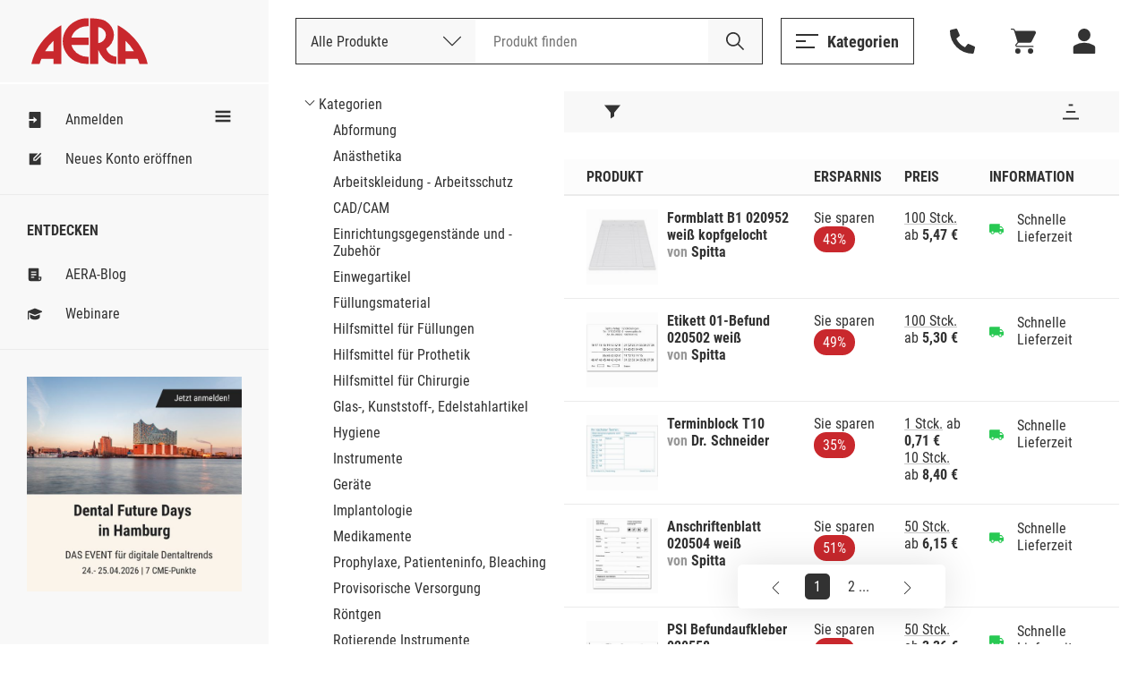

--- FILE ---
content_type: text/html; Charset=UTF-8
request_url: https://www.aera-online.de/Asps/Katalog.asp?gCatalogCategoryId=100598&gRetURL=1156086042
body_size: 85700
content:
<!DOCTYPE html>
<!--

                     oyhmNNNoNNNNmdyo                       
              oo   +yNMMMMMNmoMMMMMMMMNy   +s               
           odNMh  yNMMMds+    MMMd+ohNMMm+ oMMmy+           
         yNMMMMh yMMMd+       MMMd   oNMMd oMMMMNho         
       yNMMMMMMhoMMMm++++++++ MMMd   +NMMN oMMMMMMMd+       
     oNMMMh+NMMhsMMMMMMMMMMMNoMMMd  smMMNs oMMMssmMMMh      
    yMMMm+  NMMhoMMMNhhhhhhhy+MMMNNMMMMmo  oMMMs  yMMMm+    
   dMMMMmdddMMMh dMMMs        MMMNMMMMs    oMMMmdddNMMMNo   
  yMMMNNNNNNMMMh +mMMMms      MMMdyNMMNs   oMMMNNNNNNMMMN   
 oMMMd      NMMh   smMMMMmdhy+MMMd omMMMNdsoMMMs     oMMMh  
 +LSU+      NMMh     ohmNMMMNoMMMd   odNMMNsMMMs      dMMMo 
 +JH+       +KM+         +NG+ +MS+      +DF++HS+      LG+MM 


-->
<html><head><title>Kategorie - Verwaltungsmaterial/B&#252;roorganisation - AERA-Online</title><meta name="author" content="AERA EDV-Programm GmbH"><meta name="publisher" content="AERA EDV-Programm GmbH"><meta name="identifier-url" content="http://www.aera-online.de/"><meta name="language" content="de"><meta name="content-language" content="de"><meta name="copyright" content="AERA EDV-Programm GmbH"><meta name="revisit-after" content="14 days"><meta http-equiv="content-type" content="text/html; charset=UTF-8"><meta name="viewport" content="width=device-width, minimum-scale=0.5, maximum-scale=2.0, user-scalable=no"><meta name="referrer" content="strict-origin-when-cross-origin"><link rel="search" type="application/opensearchdescription+xml" title="Suche auf AERA-Online" href="/Script/Search.xml"><link rel="shortcut icon" href="/favicon/favicon.ico"><link rel="icon" type="image/vnd.microsoft.icon" sizes="16x16 32x32 64x64" href="/favicon/favicon.ico"><link rel="icon" type="image/png" sizes="196x196" href="/favicon/favicon-192.png"><link rel="icon" type="image/png" sizes="160x160" href="/favicon/favicon-160.png"><link rel="icon" type="image/png" sizes="96x96" href="/favicon/favicon-96.png"><link rel="icon" type="image/png" sizes="64x64" href="/favicon/favicon-64.png"><link rel="icon" type="image/png" sizes="32x32" href="/favicon/favicon-32.png"><link rel="icon" type="image/png" sizes="16x16" href="/favicon/favicon-16.png"><link rel="apple-touch-icon" href="/favicon/favicon-57.png"><link rel="apple-touch-icon" sizes="114x114" href="/favicon/favicon-114.png"><link rel="apple-touch-icon" sizes="72x72" href="/favicon/favicon-72.png"><link rel="apple-touch-icon" sizes="144x144" href="/favicon/favicon-144.png"><link rel="apple-touch-icon" sizes="60x60" href="/favicon/favicon-60.png"><link rel="apple-touch-icon" sizes="120x120" href="/favicon/favicon-120.png"><link rel="apple-touch-icon" sizes="76x76" href="/favicon/favicon-76.png"><link rel="apple-touch-icon" sizes="152x152" href="/favicon/favicon-152.png"><link rel="apple-touch-icon" sizes="180x180" href="/favicon/favicon-180.png"><meta name="msapplication-TileColor" content="#FFFFFF"><meta name="msapplication-TileImage" content="/favicon/favicon-144.png"><meta name="msapplication-config" content="/favicon/browserconfig.xml"><meta name="description" content="AERA, die Preisvergleichs- und Bestellplattform f&#252;r Dentalprodukte."><meta name="keywords" content="preisvergleich, dental, shop, bedarf, praxis, zahnarzt, labor, techniker, zahn"><meta name="robots" content="index, follow"><link rel="canonical" href="http://www.aera-online.de/Asps/Katalog.asp?gCatalogCategoryId=100598"><meta property="og:title" content="Kategorie - Verwaltungsmaterial/B&#252;roorganisation - AERA-Online"><meta property="og:url" content="http://www.aera-online.de/Asps/Katalog.asp?gCatalogCategoryId=100598"><meta property="og:description" content="AERA, die Preisvergleichs- und Bestellplattform f&#252;r Dentalprodukte."><meta property="og:image" content="http://www.aera-online.de/Bilder/Logo_AERA_RGB.png"><meta property="og:type" content="website"><meta property="og:locale" content="de_DE"><link rel="stylesheet" type="text/css" href="/CSS/AO_Kompatibel.css?Version=7.27"><link rel="stylesheet" type="text/css" href="/CSS/AO_CMS.css?Version=7.27"><link rel="stylesheet" type="text/css" href="/Assets/Swiper/swiper-bundle.min.css?Version=7.27"><link rel="stylesheet" type="text/css" href="/CSS/AO.css?Version=7.27"><link rel="stylesheet" href="/CSS/fa-all.min.css?Version=7.27" crossorigin="anonymous"><script src="/Script/IERedirect.js?Version=7.27"></script><script src="/Script/search/jsLibAutoComplete.js?Version=7.27"></script><script src="/Script/search/jsLibSearchEntitySuggestion.js?Version=7.27"></script><script src="/Script/search/jsSearchLayout.js?Version=7.27"></script><script src="/Script/AeraApiAjax.js?Version=7.27"></script><script src="/Script/UrlDialog.js?Version=7.27"></script><script src="/Script/app.js?Version=7.27"></script><script src="/Script/Service/service.js?Version=7.27"></script><script src="/Assets/Swiper/swiper-bundle.min.js?Version=7.27"></script><script src="/Script/FormValidator.js?Version=7.27"></script><script src="/Script/resourcetextresolver.js?Version=7.27"></script><script>
                    const offlineClient = new AeraOfflineClient();
                    offlineClient.disableOffline();
                </script><script>
                    localStorage.removeItem('UserSessionLog');
                </script><script>
                    const mailboxNotifierClient = new AeraMailboxNotifierClient();
                    mailboxNotifierClient.stopMailboxNotifier();
                </script></head><body><nav class="header " id="header"><div class="header-logo"><button class="button mobile header-logo__burger" onclick="toggleVisible('sidemenu', 'visible', true)"><svg width="25" height="16" style="vertical-align: middle;--icon-color:#333;"><use xlink:href="/Assets/Icons/sprite.svg?Version=7.27#burger-trimmed" /></svg></button><a class="header-logo__logo" href="/"><div class="logo__normal"><svg width="9001" height="32" style="vertical-align: middle;--icon-color:#C9282D;"><use xlink:href="/Assets/Icons/sprite.svg?Version=7.27#logo" /></svg></div><div class="logo__shrink"><svg width="9001" height="32" style="vertical-align: middle;--icon-color:#C9282D;"><use xlink:href="/Assets/Icons/sprite.svg?Version=7.27#logo-a" /></svg></div></a></div><div class="header-actions"><div class="header-searchbar"><button class="button mobile" style="margin: 0 20px;" onclick="toggleVisible('searchbar-search', 'expanded')"><svg width="22" height="22" style="vertical-align: middle;--icon-color:#333;"><use xlink:href="/Assets/Icons/sprite.svg?Version=7.27#magnifier" /></svg></button><div class="header-searchbar__label desktop">Deutschlands größte Preisvergleichs- und Bestellplattform für Dentalprodukte.</div><form method="GET" action="/Asps/Search.asp"><div class="header-searchbar__search" id="searchbar-search"><div class="searchbar-dropdown" id="search-dropdown"><div class="searchbar-dropdown__current" onclick="toggleVisible('search-dropdown')"><span>Alle Produkte</span><svg width="20" height="20" style="vertical-align: middle;"><use xlink:href="/Assets/Icons/sprite.svg?Version=7.27#chevron" /></svg><input type="hidden" id="gSearchSection" name="gSearchSection" value="1" /></div><div class="searchbar-dropdown__options"><div class="searchbar-dropdown__options__form"><div class="searchbar-dropdown__options__item" onclick="selectSearchSection(1, 'Alle Produkte')"><span>Alle Produkte</span></div><div class="searchbar-dropdown__options__item" onclick="selectSearchSection(2, 'Nach Bestellnummer')"><span>Nach Bestellnummer</span></div></div></div></div><div class="header-searchbar__input"><input name="gSearchText" id="searchbar-input" autocomplete="off" spellcheck="false" placeholder="Produkt finden" maxlength="200" value="" /><div class="searchbar-suggestions" id="searchbar-suggestions"><div class="searchbar-suggestions__searchwords" id="searchbar-searchword-suggestions"></div><div class="searchbar-suggestions__entities" id="searchbar-entity-suggestions"></div></div></div><button type="submit" class="header-searchbar__submit" id="searchbar-submit"><svg width="22" height="22" style="vertical-align: middle;"><use xlink:href="/Assets/Icons/sprite.svg?Version=7.27#magnifier-black" /></svg></button></div></form></div><div class="header-actions__secondary"><button class="button secondary open-menu" onclick="toggleVisible('catalog-menu')"><svg width="25" height="16" style="vertical-align: middle;--icon-color:#333;"><use xlink:href="/Assets/Icons/sprite.svg?Version=7.27#burger-trimmed" /></svg><span>Kategorien</span></button><button class="button header-actions__attatchment-icon desktop" onclick="toggleVisible('contact', 'visible', true)"><svg width="16" height="16" style="vertical-align: middle;--icon-color:#333;"><use xlink:href="/Assets/Icons/sprite.svg?Version=7.27#phone" /></svg></button><a class="button header-actions__attatchment-icon" href="/Asps/Warenkorb.asp"><svg width="16" height="16" style="vertical-align: middle;--icon-color:#333;"><use xlink:href="/Assets/Icons/sprite.svg?Version=7.27#cart" /></svg></a><div class="user-dropdown__wrap close-on-blur" id="user-dropdown"><button class="button header-actions__attatchment-icon" onclick="toggleVisible('user-dropdown')"><svg width="16" height="16" style="vertical-align: middle;--icon-color:#333;"><use xlink:href="/Assets/Icons/sprite.svg?Version=7.27#person" /></svg></button><div class="user-dropdown"><button class="button primary user-dropdown__action" onclick="toggleVisible('login-overlay')">Anmelden</button><div class="user-dropdown__copy"><span>Neu bei AERA-Online?</span><a class="with-hover" href="/Asps/Registrierung.asp">Jetzt kostenlos registrieren</a></div></div></div></div></div></nav><div class="sidemenu " id="sidemenu"><div class="sidemenu__wrapper"><button class="button mobile sidemenu__close" onclick="toggleVisible('sidemenu', 'visible', true)"><svg width="25" height="25" style="vertical-align: middle;"><use xlink:href="/Assets/Icons/sprite.svg?Version=7.27#cross" /></svg></button><script>
					const togglesidemenuShrink = () => {
						const sidemenuElement = document.getElementById('sidemenu');
						const headerElement = document.getElementById('header');

						const shrinked = sidemenuElement.classList.toggle('shrink');
						headerElement.classList.toggle('shrink', shrinked);

						// Convert boolean to number.
						document.cookie = `sidemenu=Shrink=${+shrinked}; path=/`
					}

				</script><div class="sidemenu__shrink-icon" onclick="togglesidemenuShrink()"><svg width="18" height="18" style="vertical-align: middle;--icon-color:#333;"><use xlink:href="/Assets/Icons/sprite.svg?Version=7.27#burger" /></svg></div><div class="sidemenu__section"><a class="sidemenu__item " href="/Asps/Anmelden.asp"><svg width="18" height="18" style="vertical-align: middle;--icon-color:#333;"><use xlink:href="/Assets/Icons/sprite.svg?Version=7.27#login" /></svg><span>Anmelden</span></a><a class="sidemenu__item " href="/Asps/Registrierung.asp"><svg width="18" height="18" style="vertical-align: middle;--icon-color:#333;"><use xlink:href="/Assets/Icons/sprite.svg?Version=7.27#register" /></svg><span>Neues Konto eröffnen</span></a></div><div class="sidemenu__section"><h4 class="sidemenu__headline">Entdecken</h4><a class="sidemenu__item " href="/Asps/Blog.asp"><svg width="18" height="18" style="vertical-align: middle;--icon-color:#333;"><use xlink:href="/Assets/Icons/sprite.svg?Version=7.27#Note" /></svg><span>AERA-Blog</span></a><a class="sidemenu__item " href="/Link/Webinare"><svg width="18" height="18" style="vertical-align: middle;--icon-color:#333;"><use xlink:href="/Assets/Icons/sprite.svg?Version=7.27#graduation-cap" /></svg><span>Webinare</span></a></div><div class="sidemenu__section"><div class="swiper-init"><div class="slider slider--sidemenu swiper-container" data-loop-on-desktop="true" data-autoplay="9000"><div class="swiper-wrapper"><div class="slider__item swiper-slide"><div class="CMS" style="width:100%;"><div><div class="cms-component" id="C-a68340e0687ca000" data-component-name="Bild Banner"><style>#C-a68340e0687ca000{
                
    --abstand: 0 0 50px 0;
    --breite--mobile: 100%;
    --breite--desktop: 100%;
    --hintergrund-farbe: #ffffff;

            }

#C-a68340e0687ca000{
                
    container-type: inline-size;
    margin: 0 auto;
    position: relative;
    overflow: hidden;
    padding: var(--abstand)

            }

#C-a68340e0687ca000 .banner-element{
                
    background-color: var(--hintergrund-farbe)

            }

#C-a68340e0687ca000 .banner-element img{
                
    mix-blend-mode: normal;
    width: 100%;
    margin: 0 auto;

            }

#C-a68340e0687ca000 .image-general{
                
    display: block;
    max-width: var(--breite--desktop);

            }

#C-a68340e0687ca000 .image-desktop{
                
    display: block;
    max-width: var(--breite--desktop);

            }

#C-a68340e0687ca000 .image-mobile{
                
    display: none;
    max-width: var(--breite--mobile);

            }

@media only screen and (max-device-width: 480px){
                        
  #C-a68340e0687ca000 .image-desktop{
                
    display: none !important;
  
            }

  #C-a68340e0687ca000 .image-mobile{
                
    display: block !important;
  
            }

                    }

@container (max-width: 480px){
                        
  #C-a68340e0687ca000 .image-desktop{
                
    display: none !important;
  
            }

  #C-a68340e0687ca000 .image-mobile{
                
    display: block !important;
  
            }

                    }</style><style>#C-a68340e0687ca000{
                --abstand: 0 0 0px 0;--breite--mobile: 100%;--breite--desktop: 100%;--hintergrund-farbe: #ffffff;
            }</style><style></style><div id="" class="banner-element">
  
      <a href="/Redirect/Link/4931">
  
        
      
        <img class="image-general" src="/Asps/Image.asp?gMediaId=295038&amp;gPreviewSizeId=3">
      
      
      
  
      </a>
  
</div></div></div></div></div></div><div class="swiper-pagination centered"></div><button class="button slider__prev slider__navigation-left"><svg width="10" height="25" style="vertical-align: middle;"><use xlink:href="/Assets/Icons/sprite.svg?Version=7.27#chevron" /></svg></button><button class="button slider__next slider__navigation-right"><svg width="10" height="25" style="vertical-align: middle;"><use xlink:href="/Assets/Icons/sprite.svg?Version=7.27#chevron" /></svg></button></div></div></div><div class="sidemenu__footer mobile"><button class="button ghost" onclick="toggleVisible('catalog-menu')"><svg width="18" height="18" style="vertical-align: middle;"><use xlink:href="/Assets/Icons/sprite.svg?Version=7.27#categories" /></svg><span>Kategorien</span></button></div></div></div><script>
			window.AeraMessage = new (class {

				constructor() {
					this.COUNTDOWN_TIME_MILLISECONDS = 6000;
					this._timerStopped = false;
					this._loadUnstacked = false;
					this._messages = new Map();

					// Unstack elements on load.
					window.addEventListener('load', ()=>{
						this._loadUnstacked = true;
						this._unstack();
					});
				}

				/**
				 * Init timer stop functionality for hover messages
				 */
				initTimer() {
					// Stop the timer on mouse enter start it again on mouse leave
					const notificationList = document.querySelector('.notifications');
					notificationList.addEventListener('mouseenter', ()=>{
						this._timerStopped = true;
					});
					notificationList.addEventListener('mouseleave', ()=>{
						this._timerStopped = false;
					});
					// For mobile user. Not safari!! Safari user need to touch-click in and out to trigger mouse enter and leave
					notificationList.addEventListener('touchstart', ()=>{
						this._timerStopped = true;
					});
					notificationList.addEventListener('touchend', ()=>{
						this._timerStopped = false;
					});
				}

				/**
				 * Close message with id
				 */
				closeMessage(messageId, animated) {

					// Enshure message id is string
					messageId = messageId.toString();

					const message = this._messages.get(messageId);
					if(!message){
						return;
					}

					// Animate close
					if(animated) {
						message.element.classList.add('closing');
						window.setTimeout(() => {
							this.closeMessage(messageId, false);
						}, 300);
					} else {
						message.element.remove();

						// Remove id of open messages
						this._messages.delete(messageId);
					}
				}

				/**
				 * Unstack all stacked error messages
				 */
				_unstack() {
					const stackedMessages = [...this._messages.values()].filter(item => item.stacked);

					// Unstack in reversed order.
					for(let index = 0; index < stackedMessages.length; index++){
						const item = stackedMessages[index];

						setTimeout(() => {
							item.element.classList.remove('stacked');
						}, 50 * index + 10); // Linear unstack timer with little buffer time to load starting css for the animation

						// Reset stacked flag.
						stackedMessages.stacked = false;
					}
				}

				/**
				 * Create new message
				 */
				create(type, id, heading, message, timerEnabled) {

					// Restrict messages with same id.
					if(this._messages.has(id.toString())) {
						console.warn(`Duplicate message (${id})"${message}"`)
						return;
					}

					// TODO 20240306: - Temporary fix until global messageIds are implemented
					// Restrict messages with same message and type
					if([...this._messages.values()].find((item)=> {return item.message === message && item.type === type})){
						console.warn(`Duplicate message (${id})"${message}"`)
						return;
					}

					// create element
					const errorElementString = `<div class="notification type--${type} stacked">
													<div class="notification__headline__wrap">
														<button class="button notification__close" aria-label="Schließen." onclick="AeraMessage.closeMessage(\`${id}\`, false)">
														<svg width="20" height="20" style="vertical-align: middle;">
															<use xlink:href="/Assets/Icons/sprite.svg?Version=7.27#cross"></use>
														</svg>
														</button>
														<div class="notification__headline">${heading}</div>
													</div>
													<div class="notification__content">${message}</div>
												</div>`;

					// Create message template
					const template = document.createElement('template');
					template.innerHTML = errorElementString;

					// Create message element from template
					const errorElement = template.content.firstElementChild.cloneNode(true);

					// Save message data.
					this._messages.set(id.toString(), {
						element: errorElement,
						type: type,
						id: id,
						heading: heading,
						message: message,
						timerEnabled: timerEnabled,
						stacked: true
					});

					// Insert message template content into notification list
					document.querySelector('.notifications').appendChild(errorElement);

					// Start countdown when any load bar is available
					if(timerEnabled) {

						// Append optional load bar
						const countDownElement = document.createElement('div');
						countDownElement.className = 'notification__load';
						errorElement.appendChild(countDownElement);

						// Start count down
						let timer = this.COUNTDOWN_TIME_MILLISECONDS;
						const countDownInterval = window.setInterval(() => {
							if(!this._timerStopped){
								timer -= 100;
							}

							// Update load bar
							countDownElement.style.setProperty('width', `${timer * 100 / this.COUNTDOWN_TIME_MILLISECONDS}%`);

							// Remove element and interval when timer has reached the end
							if(timer <= 0) {
								window.clearInterval(countDownInterval);
								this.closeMessage(id, true);
							}
						}, 100);

						const resetTimer = () => {
							timer = this.COUNTDOWN_TIME_MILLISECONDS;
						}

						errorElement.addEventListener('touchstart', resetTimer);
						errorElement.addEventListener('mouseenter', resetTimer);
					}

					// Retrigger unstack when document was not loaded
					if(this._loadUnstacked){
						this._unstack();
					}
				}

				/**
				 * Create new inline message
				 */
				createInline(type, id, heading, message) {

					// Restrict messages with same id.
					if(this._messages.has(id.toString())) {
						console.warn(`Duplicate message (${id})"${message}"`)
						return;
					}

					// TODO 20240306: - Temporary fix until global messageIds are implemented
					// Restrict messages with same message and type
					if([...this._messages.values()].find((item)=> {return item.message === message && item.type === type})){
						console.warn(`Duplicate message (${id})"${message}"`)
						return;
					}

					let messageNotificationElement = document.querySelector(`.notification.type--${type}`);
					let errorElement

					// Create element
					if(!messageNotificationElement) {
						const errorElementString = `<div class="notification type--${type}">
														<div class="notification__headline__wrap">
															<div class="notification__headline">${heading}</div>
														</div>
														<ul class="notification__content"></ul>
													</div>`;

						// Create message template
						const template = document.createElement('template');
						template.innerHTML = errorElementString;

						// Create message element from template
						errorElement = template.content.firstElementChild.cloneNode(true);


						console.log(errorElement);

						// Insert message template content into notification list
						document.querySelector('.notifications-inline').appendChild(errorElement);

						messageNotificationElement = errorElement
					}

					// Save message data
					this._messages.set(id.toString(), {
						element: errorElement,
						type: type,
						id: id,
						heading: heading,
						message: message
					});

					const messageList = messageNotificationElement.querySelector('.notification__content');

					// Create error message list element
					const errorMessageList = document.createElement('li');
					errorMessageList.classList.add('notification__list-item');
					errorMessageList.innerHTML = message;

					messageList.appendChild(errorMessageList);
				}
			})();
		</script><div class="page"><div class="page__content"><div class="page__section"><table class="default-table dual-layout-table" style="width: 100%; table-layout: fixed;"><tr style="grid-template-columns: 100%;"><td style="width: 300px; padding: 0; border: none;"><div class=""><div class="accordion--mobile"><div class="accordion__item expanded" id="content-accordion-baum"><div class="accordion__headline" onclick="toggleClass('content-accordion-baum', 'expanded')"><h3 class="heading3">Kategorien / Verwaltungsmaterial/Büroorganisation</h3><svg width="27" height="18" style="vertical-align: middle;"><use xlink:href="/Assets/Icons/sprite.svg?Version=7.27#chevron-thick" /></svg></div><div class="accordion__content"><ul class="unordered-list" style="margin: initial;"><li style="padding: 3px 0px 0px 16px; list-style: none; background-image: url('/Bilder/IconTreeChildOpened.png'); background-repeat: no-repeat; background-position: left center; background-size: 12px;"><a href="/Asps/Katalog.asp?gRetURL=334545908">Kategorien</a><li style="padding: 3px 0px 0px 16px;"><ul class="unordered-list" style="margin: initial;"><li style="padding: 3px 0px 0px 16px;"><a href="/Asps/Katalog.asp?gCatalogCategoryId=100000&gRetURL=334545908">Abformung</a></ul></li><li style="padding: 3px 0px 0px 16px;"><ul class="unordered-list" style="margin: initial;"><li style="padding: 3px 0px 0px 16px;"><a href="/Asps/Katalog.asp?gCatalogCategoryId=100031&gRetURL=334545908">Anästhetika</a></ul></li><li style="padding: 3px 0px 0px 16px;"><ul class="unordered-list" style="margin: initial;"><li style="padding: 3px 0px 0px 16px;"><a href="/Asps/Katalog.asp?gCatalogCategoryId=100034&gRetURL=334545908">Arbeitskleidung - Arbeitsschutz</a></ul></li><li style="padding: 3px 0px 0px 16px;"><ul class="unordered-list" style="margin: initial;"><li style="padding: 3px 0px 0px 16px;"><a href="/Asps/Katalog.asp?gCatalogCategoryId=759247&gRetURL=334545908">CAD/CAM</a></ul></li><li style="padding: 3px 0px 0px 16px;"><ul class="unordered-list" style="margin: initial;"><li style="padding: 3px 0px 0px 16px;"><a href="/Asps/Katalog.asp?gCatalogCategoryId=100053&gRetURL=334545908">Einrichtungsgegenstände und -Zubehör</a></ul></li><li style="padding: 3px 0px 0px 16px;"><ul class="unordered-list" style="margin: initial;"><li style="padding: 3px 0px 0px 16px;"><a href="/Asps/Katalog.asp?gCatalogCategoryId=100064&gRetURL=334545908">Einwegartikel</a></ul></li><li style="padding: 3px 0px 0px 16px;"><ul class="unordered-list" style="margin: initial;"><li style="padding: 3px 0px 0px 16px;"><a href="/Asps/Katalog.asp?gCatalogCategoryId=100117&gRetURL=334545908">Füllungsmaterial</a></ul></li><li style="padding: 3px 0px 0px 16px;"><ul class="unordered-list" style="margin: initial;"><li style="padding: 3px 0px 0px 16px;"><a href="/Asps/Katalog.asp?gCatalogCategoryId=100179&gRetURL=334545908">Hilfsmittel für Füllungen</a></ul></li><li style="padding: 3px 0px 0px 16px;"><ul class="unordered-list" style="margin: initial;"><li style="padding: 3px 0px 0px 16px;"><a href="/Asps/Katalog.asp?gCatalogCategoryId=100319&gRetURL=334545908">Hilfsmittel für Prothetik</a></ul></li><li style="padding: 3px 0px 0px 16px;"><ul class="unordered-list" style="margin: initial;"><li style="padding: 3px 0px 0px 16px;"><a href="/Asps/Katalog.asp?gCatalogCategoryId=100359&gRetURL=334545908">Hilfsmittel für Chirurgie</a></ul></li><li style="padding: 3px 0px 0px 16px;"><ul class="unordered-list" style="margin: initial;"><li style="padding: 3px 0px 0px 16px;"><a href="/Asps/Katalog.asp?gCatalogCategoryId=100320&gRetURL=334545908">Glas-, Kunststoff-, Edelstahlartikel</a></ul></li><li style="padding: 3px 0px 0px 16px;"><ul class="unordered-list" style="margin: initial;"><li style="padding: 3px 0px 0px 16px;"><a href="/Asps/Katalog.asp?gCatalogCategoryId=100326&gRetURL=334545908">Hygiene</a></ul></li><li style="padding: 3px 0px 0px 16px;"><ul class="unordered-list" style="margin: initial;"><li style="padding: 3px 0px 0px 16px;"><a href="/Asps/Katalog.asp?gCatalogCategoryId=100356&gRetURL=334545908">Instrumente</a></ul></li><li style="padding: 3px 0px 0px 16px;"><ul class="unordered-list" style="margin: initial;"><li style="padding: 3px 0px 0px 16px;"><a href="/Asps/Katalog.asp?gCatalogCategoryId=100442&gRetURL=334545908">Geräte</a></ul></li><li style="padding: 3px 0px 0px 16px;"><ul class="unordered-list" style="margin: initial;"><li style="padding: 3px 0px 0px 16px;"><a href="/Asps/Katalog.asp?gCatalogCategoryId=100468&gRetURL=334545908">Implantologie</a></ul></li><li style="padding: 3px 0px 0px 16px;"><ul class="unordered-list" style="margin: initial;"><li style="padding: 3px 0px 0px 16px;"><a href="/Asps/Katalog.asp?gCatalogCategoryId=100480&gRetURL=334545908">Medikamente</a></ul></li><li style="padding: 3px 0px 0px 16px;"><ul class="unordered-list" style="margin: initial;"><li style="padding: 3px 0px 0px 16px;"><a href="/Asps/Katalog.asp?gCatalogCategoryId=100496&gRetURL=334545908">Prophylaxe, Patienteninfo, Bleaching</a></ul></li><li style="padding: 3px 0px 0px 16px;"><ul class="unordered-list" style="margin: initial;"><li style="padding: 3px 0px 0px 16px;"><a href="/Asps/Katalog.asp?gCatalogCategoryId=100515&gRetURL=334545908">Provisorische Versorgung</a></ul></li><li style="padding: 3px 0px 0px 16px;"><ul class="unordered-list" style="margin: initial;"><li style="padding: 3px 0px 0px 16px;"><a href="/Asps/Katalog.asp?gCatalogCategoryId=100526&gRetURL=334545908">Röntgen</a></ul></li><li style="padding: 3px 0px 0px 16px;"><ul class="unordered-list" style="margin: initial;"><li style="padding: 3px 0px 0px 16px;"><a href="/Asps/Katalog.asp?gCatalogCategoryId=100551&gRetURL=334545908">Rotierende Instrumente</a></ul></li><li style="padding: 3px 0px 0px 16px;"><ul class="unordered-list" style="margin: initial;"><li style="padding: 3px 0px 0px 16px;"><a href="/Asps/Katalog.asp?gCatalogCategoryId=100597&gRetURL=334545908">Verschiedenes</a></ul></li><li style="padding: 3px 0px 0px 16px;"><ul class="unordered-list" style="margin: initial;"><li style="padding: 3px 0px 0px 16px; list-style: none; background-image: url('/Bilder/IconTreeChildOpened.png'); background-repeat: no-repeat; background-position: left center; background-size: 12px;"><strong>Verwaltungsmaterial/Büroorganisation</strong><li style="padding: 3px 0px 0px 16px;"><ul class="unordered-list" style="margin: initial;"><li style="padding: 3px 0px 0px 16px;"><a href="/Asps/Katalog.asp?gCatalogCategoryId=100599&gRetURL=334545908">Allgemeiner Bürobedarf</a></ul></li><li style="padding: 3px 0px 0px 16px;"><ul class="unordered-list" style="margin: initial;"><li style="padding: 3px 0px 0px 16px;"><a href="/Asps/Katalog.asp?gCatalogCategoryId=100600&gRetURL=334545908">Bürogerätereinigung</a></ul></li><li style="padding: 3px 0px 0px 16px;"><ul class="unordered-list" style="margin: initial;"><li style="padding: 3px 0px 0px 16px;"><a href="/Asps/Katalog.asp?gCatalogCategoryId=100601&gRetURL=334545908">Fachliteratur (Bücher-Broschüren)</a></ul></li><li style="padding: 3px 0px 0px 16px;"><ul class="unordered-list" style="margin: initial;"><li style="padding: 3px 0px 0px 16px;"><a href="/Asps/Katalog.asp?gCatalogCategoryId=100602&gRetURL=334545908">Infoschilder</a></ul></li><li style="padding: 3px 0px 0px 16px;"><ul class="unordered-list" style="margin: initial;"><li style="padding: 3px 0px 0px 16px;"><a href="/Asps/Katalog.asp?gCatalogCategoryId=100605&gRetURL=334545908">Karteikarten und Zubehör</a></ul></li><li style="padding: 3px 0px 0px 16px;"><ul class="unordered-list" style="margin: initial;"><li style="padding: 3px 0px 0px 16px;"><a href="/Asps/Katalog.asp?gCatalogCategoryId=100606&gRetURL=334545908">Organisationshilfen</a></ul></li><li style="padding: 3px 0px 0px 16px;"><ul class="unordered-list" style="margin: initial;"><li style="padding: 3px 0px 0px 16px;"><a href="/Asps/Katalog.asp?gCatalogCategoryId=100817&gRetURL=334545908">Exklusiv für ZAPF-Mitglieder</a></ul></li></ul></li><li style="padding: 3px 0px 0px 16px;"><ul class="unordered-list" style="margin: initial;"><li style="padding: 3px 0px 0px 16px;"><a href="/Asps/Katalog.asp?gCatalogCategoryId=100607&gRetURL=334545908">Wurzelbehandlung</a></ul></li><li style="padding: 3px 0px 0px 16px;"><ul class="unordered-list" style="margin: initial;"><li style="padding: 3px 0px 0px 16px;"><a href="/Asps/Katalog.asp?gCatalogCategoryId=100639&gRetURL=334545908">Zahnschmuck</a></ul></li><li style="padding: 3px 0px 0px 16px;"><ul class="unordered-list" style="margin: initial;"><li style="padding: 3px 0px 0px 16px;"><a href="/Asps/Katalog.asp?gCatalogCategoryId=100723&gRetURL=334545908">Kieferorthopädie</a></ul></li><li style="padding: 3px 0px 0px 16px;"><ul class="unordered-list" style="margin: initial;"><li style="padding: 3px 0px 0px 16px;"><a href="/Asps/Katalog.asp?gCatalogCategoryId=100640&gRetURL=334545908">Zahntechnikartikel</a></ul></li><li style="padding: 3px 0px 0px 16px;"><ul class="unordered-list" style="margin: initial;"><li style="padding: 3px 0px 0px 16px;"><a href="/Asps/Katalog.asp?gCatalogCategoryId=100687&gRetURL=334545908">Software, Dienstleistungen, Schulungen</a></ul></li><li style="padding: 3px 0px 0px 16px;"><ul class="unordered-list" style="margin: initial;"><li style="padding: 3px 0px 0px 16px;"><a href="/Asps/Katalog.asp?gCatalogCategoryId=100714&gRetURL=334545908">Service</a></ul></li><li style="padding: 3px 0px 0px 16px;"><ul class="unordered-list" style="margin: initial;"><li style="padding: 3px 0px 0px 16px;"><a href="/Asps/Katalog.asp?gCatalogCategoryId=100696&gRetURL=334545908">Gebrauchtes</a></ul></li><li style="padding: 3px 0px 0px 16px;"><ul class="unordered-list" style="margin: initial;"><li style="padding: 3px 0px 0px 16px;"><a href="/Asps/Katalog.asp?gCatalogCategoryId=99&gRetURL=334545908">Nicht kategorisiertes Produkt</a></ul></li></ul></div></div></div></div></td><td style="text-align: left; padding: 0px; border: none;"><div class="table "><div class="table__toolbar"><div class="toolbar-overlay shrink-target" id="mobile-toolbar-overlay"><button class="toolbar__close" onclick="toggleVisible('mobile-toolbar-overlay', 'visible', true)" type="button"><svg width="28" height="28" style="vertical-align: middle;"><use xlink:href="/Assets/Icons/sprite.svg?Version=7.27#cross" /></svg></button><form class="toolbar-group" method="get" action="/Asps/Katalog.asp"><button class="toolbar-group__shrink-icon" type="button" aria-label="Filter" onclick="toggleVisible('mobile-toolbar-overlay', 'visible', true)"><svg width="18" height="18" style="vertical-align: middle;"><use xlink:href="/Assets/Icons/sprite.svg?Version=7.27#filter" /></svg></button><div class="toolbar-item-container" data-group-name="Filter"><div class="toolbar-item-container__item"><div class="input-select toolbar-item-container__input" data-label="Filtern:"><select class="input-select__select" name="gTabelleFilter1" size="1" onChange="this.form.submit();"><option value="1">Alle Produkte</option><option value="2" selected>Verf&#252;gbare Produkte</option><option value="3">Verf&#252;gbare Produkte mit mindestens langer Lieferzeit</option><option value="4">Verf&#252;gbare Produkte mit mindestens mittlerer Lieferzeit</option><option value="5">Verf&#252;gbare Produkte mit schneller Lieferzeit</option></select></div></div><input type="hidden" name="gCatalogCategoryId" id="frmTabelleFilter_gCatalogCategoryId" value="100598">
<input type="hidden" name="gRetURL" id="frmTabelleFilter_gRetURL" value="1156086042">
<input type="hidden" name="gTabelleSeite" id="frmTabelleFilter_gTabelleSeite" value="1">
</div></form><form class="toolbar-group" method="get" action="/Asps/Katalog.asp"><button class="toolbar-group__shrink-icon" type="button" aria-label="Sortierung" onclick="toggleVisible('mobile-toolbar-overlay', 'visible', true)"><svg width="18" height="18" style="vertical-align: middle;"><use xlink:href="/Assets/Icons/sprite.svg?Version=7.27#sort" /></svg></button><div class="toolbar-item-container" data-group-name="Sortierung"><div class="toolbar-item-container__item"><div class="input-select toolbar-item-container__input" data-label="Sortieren:"><select class="input-select__select" name="gTabelleSortierungWert" size="1" onChange="this.form.submit();"><option value="RankAsc" selected>Beliebteste Produkte</option><option value="DisplayNameAsc">Produkt: A bis Z</option><option value="DisplayNameDsc">Produkt: Z bis A</option><option value="ManufacturerDisplayNameAsc">Hersteller: A bis Z</option><option value="ManufacturerDisplayNameDsc">Hersteller: Z bis A</option></select></div></div><input type="hidden" name="gCatalogCategoryId" id="frmTabelleSortierung_gCatalogCategoryId" value="100598">
<input type="hidden" name="gRetURL" id="frmTabelleSortierung_gRetURL" value="1156086042">
<input type="hidden" name="gTabelleSeite" id="frmTabelleSortierung_gTabelleSeite" value="1">
</div></form></div><div class="toolbar__backdrop" onclick="toggleVisible('mobile-toolbar-overlay', 'visible', true)"></div></div><table class="offers__table search default-table"><thead><tr class="table_header "><th data-label="Artikel"  class="offers__title">Produkt</th><th data-label="Ersparnis"  class="offers__price">Ersparnis</th><th data-label="Preis"  class="offers__info">Preis</th><th data-label="Information"  class="offers__buy">Information</th><th data-label="Aktion"  class="offers__action"></th></tr></thead><tbody><tr class="table-row "><td data-label="Artikel"  class="offers__title" style=""><div class="offers__image"><a href="/Asps/Artikel.asp?gArtikelID=364270&amp;gRetURL=334545908"><img src="/Asps/Artikelbild.asp?ArtikelID=364270&ESPAnsicht=Klein"></a><div><strong><a href="/Asps/Artikel.asp?gArtikelID=364270&amp;gRetURL=334545908" aria-label="Formblatt B1 020952 wei&#223; kopfgelocht">Formblatt B1 020952 wei&#223; kopfgelocht</a></strong><div class="grey">von <a href="/Asps/CompanyHomepage.asp?gCompanyId=1494&amp;gRetURL=334545908" aria-label="1494">Spitta</a></div></div></div></td><td data-label="Ersparnis"  class="offers__price" style=""><div>Sie sparen <span class="label offer"> 43%</span></div></td><td data-label="Preis"  class="offers__info" style=""><div><a class="with-hover" href="/Asps/Artikel.asp?gArtikelID=364270&amp;gTabelleFilter1=929962&amp;gRetURL=334545908">100 Stck.</a> ab <strong>5,47&nbsp;&euro;</strong></div></td><td data-label="Information"  class="offers__buy" style=""><ul class="unordered-list"><li class="with-icon"><span aria-label="Schnelle Lieferzeit" style=""><svg width="16" height="16" style="vertical-align: middle;--icon-color:#28c953;;"><use xlink:href="/Assets/Icons/sprite.svg?Version=7.27#truck" /></svg></span><span>Schnelle Lieferzeit</span></li></ul></td><td data-label="Aktion"  class="offers__action" style=""></td></tr><tr class="table-row "><td data-label="Artikel"  class="offers__title" style=""><div class="offers__image"><a href="/Asps/Artikel.asp?gArtikelID=363925&amp;gRetURL=334545908"><img src="/Asps/Artikelbild.asp?ArtikelID=363925&ESPAnsicht=Klein"></a><div><strong><a href="/Asps/Artikel.asp?gArtikelID=363925&amp;gRetURL=334545908" aria-label="Etikett 01-Befund 020502 wei&#223;">Etikett 01-Befund 020502 wei&#223;</a></strong><div class="grey">von <a href="/Asps/CompanyHomepage.asp?gCompanyId=1494&amp;gRetURL=334545908" aria-label="1494">Spitta</a></div></div></div></td><td data-label="Ersparnis"  class="offers__price" style=""><div>Sie sparen <span class="label offer"> 49%</span></div></td><td data-label="Preis"  class="offers__info" style=""><div><a class="with-hover" href="/Asps/Artikel.asp?gArtikelID=363925&amp;gTabelleFilter1=883051&amp;gRetURL=334545908">100 Stck.</a> ab <strong>5,30&nbsp;&euro;</strong></div></td><td data-label="Information"  class="offers__buy" style=""><ul class="unordered-list"><li class="with-icon"><span aria-label="Schnelle Lieferzeit" style=""><svg width="16" height="16" style="vertical-align: middle;--icon-color:#28c953;;"><use xlink:href="/Assets/Icons/sprite.svg?Version=7.27#truck" /></svg></span><span>Schnelle Lieferzeit</span></li></ul></td><td data-label="Aktion"  class="offers__action" style=""></td></tr><tr class="table-row "><td data-label="Artikel"  class="offers__title" style=""><div class="offers__image"><a href="/Asps/Artikel.asp?gArtikelID=990242&amp;gRetURL=334545908"><img src="/Asps/Artikelbild.asp?ArtikelID=990242&ESPAnsicht=Klein"></a><div><strong><a href="/Asps/Artikel.asp?gArtikelID=990242&amp;gRetURL=334545908" aria-label="Terminblock T10">Terminblock T10</a></strong><div class="grey">von <a href="/Asps/CompanyHomepage.asp?gCompanyId=1429&amp;gRetURL=334545908" aria-label="1429">Dr. Schneider</a></div></div></div></td><td data-label="Ersparnis"  class="offers__price" style=""><div>Sie sparen <span class="label offer"> 35%</span></div></td><td data-label="Preis"  class="offers__info" style=""><div><a class="with-hover" href="/Asps/Artikel.asp?gArtikelID=990242&amp;gTabelleFilter1=990243&amp;gRetURL=334545908">1 Stck.</a> ab <strong>0,71&nbsp;&euro;</strong></div><div><a class="with-hover" href="/Asps/Artikel.asp?gArtikelID=990242&amp;gTabelleFilter1=1057709&amp;gRetURL=334545908">10 Stck.</a> ab <strong>8,40&nbsp;&euro;</strong></div></td><td data-label="Information"  class="offers__buy" style=""><ul class="unordered-list"><li class="with-icon"><span aria-label="Schnelle Lieferzeit" style=""><svg width="16" height="16" style="vertical-align: middle;--icon-color:#28c953;;"><use xlink:href="/Assets/Icons/sprite.svg?Version=7.27#truck" /></svg></span><span>Schnelle Lieferzeit</span></li></ul></td><td data-label="Aktion"  class="offers__action" style=""></td></tr><tr class="table-row "><td data-label="Artikel"  class="offers__title" style=""><div class="offers__image"><a href="/Asps/Artikel.asp?gArtikelID=363310&amp;gRetURL=334545908"><img src="/Asps/Artikelbild.asp?ArtikelID=363310&ESPAnsicht=Klein"></a><div><strong><a href="/Asps/Artikel.asp?gArtikelID=363310&amp;gRetURL=334545908" aria-label="Anschriftenblatt 020504 wei&#223;">Anschriftenblatt 020504 wei&#223;</a></strong><div class="grey">von <a href="/Asps/CompanyHomepage.asp?gCompanyId=1494&amp;gRetURL=334545908" aria-label="1494">Spitta</a></div></div></div></td><td data-label="Ersparnis"  class="offers__price" style=""><div>Sie sparen <span class="label offer"> 51%</span></div></td><td data-label="Preis"  class="offers__info" style=""><div><a class="with-hover" href="/Asps/Artikel.asp?gArtikelID=363310&amp;gTabelleFilter1=848207&amp;gRetURL=334545908">50 Stck.</a> ab <strong>6,15&nbsp;&euro;</strong></div></td><td data-label="Information"  class="offers__buy" style=""><ul class="unordered-list"><li class="with-icon"><span aria-label="Schnelle Lieferzeit" style=""><svg width="16" height="16" style="vertical-align: middle;--icon-color:#28c953;;"><use xlink:href="/Assets/Icons/sprite.svg?Version=7.27#truck" /></svg></span><span>Schnelle Lieferzeit</span></li></ul></td><td data-label="Aktion"  class="offers__action" style=""></td></tr><tr class="table-row "><td data-label="Artikel"  class="offers__title" style=""><div class="offers__image"><a href="/Asps/Artikel.asp?gArtikelID=497055&amp;gRetURL=334545908"><img src="/Asps/Artikelbild.asp?ArtikelID=497055&ESPAnsicht=Klein"></a><div><strong><a href="/Asps/Artikel.asp?gArtikelID=497055&amp;gRetURL=334545908" aria-label="PSI Befundaufkleber 020558">PSI Befundaufkleber 020558</a></strong><div class="grey">von <a href="/Asps/CompanyHomepage.asp?gCompanyId=1494&amp;gRetURL=334545908" aria-label="1494">Spitta</a></div></div></div></td><td data-label="Ersparnis"  class="offers__price" style=""><div>Sie sparen <span class="label offer"> 59%</span></div></td><td data-label="Preis"  class="offers__info" style=""><div><a class="with-hover" href="/Asps/Artikel.asp?gArtikelID=497055&amp;gTabelleFilter1=850783&amp;gRetURL=334545908">50 Stck.</a> ab <strong>3,36&nbsp;&euro;</strong></div></td><td data-label="Information"  class="offers__buy" style=""><ul class="unordered-list"><li class="with-icon"><span aria-label="Schnelle Lieferzeit" style=""><svg width="16" height="16" style="vertical-align: middle;--icon-color:#28c953;;"><use xlink:href="/Assets/Icons/sprite.svg?Version=7.27#truck" /></svg></span><span>Schnelle Lieferzeit</span></li></ul></td><td data-label="Aktion"  class="offers__action" style=""></td></tr><tr class="table-row "><td data-label="Artikel"  class="offers__title" style=""><div class="offers__image"><a href="/Asps/Artikel.asp?gArtikelID=363910&amp;gRetURL=334545908"><img src="/Asps/Artikelbild.asp?ArtikelID=363910&ESPAnsicht=Klein"></a><div><strong><a href="/Asps/Artikel.asp?gArtikelID=363910&amp;gRetURL=334545908" aria-label="Etikett Zahnschema 020501 wei&#223;">Etikett Zahnschema 020501 wei&#223;</a></strong><div class="grey">von <a href="/Asps/CompanyHomepage.asp?gCompanyId=1494&amp;gRetURL=334545908" aria-label="1494">Spitta</a></div></div></div></td><td data-label="Ersparnis"  class="offers__price" style=""><div>Sie sparen <span class="label offer"> 45%</span></div></td><td data-label="Preis"  class="offers__info" style=""><div><a class="with-hover" href="/Asps/Artikel.asp?gArtikelID=363910&amp;gTabelleFilter1=886415&amp;gRetURL=334545908">100 Stck.</a> ab <strong>5,80&nbsp;&euro;</strong></div></td><td data-label="Information"  class="offers__buy" style=""><ul class="unordered-list"><li class="with-icon"><span aria-label="Schnelle Lieferzeit" style=""><svg width="16" height="16" style="vertical-align: middle;--icon-color:#28c953;;"><use xlink:href="/Assets/Icons/sprite.svg?Version=7.27#truck" /></svg></span><span>Schnelle Lieferzeit</span></li></ul></td><td data-label="Aktion"  class="offers__action" style=""></td></tr><tr class="table-row "><td data-label="Artikel"  class="offers__title" style=""><div class="offers__image"><a href="/Asps/Artikel.asp?gArtikelID=990240&amp;gRetURL=334545908"><img src="/Asps/Artikelbild.asp?ArtikelID=990240&ESPAnsicht=Klein"></a><div><strong><a href="/Asps/Artikel.asp?gArtikelID=990240&amp;gRetURL=334545908" aria-label="Terminblock T11">Terminblock T11</a></strong><div class="grey">von <a href="/Asps/CompanyHomepage.asp?gCompanyId=1429&amp;gRetURL=334545908" aria-label="1429">Dr. Schneider</a></div></div></div></td><td data-label="Ersparnis"  class="offers__price" style=""><div>Sie sparen <span class="label offer"> 2%</span></div></td><td data-label="Preis"  class="offers__info" style=""><div><a class="with-hover" href="/Asps/Artikel.asp?gArtikelID=990240&amp;gTabelleFilter1=990241&amp;gRetURL=334545908">50 Stck.</a> ab <strong>0,95&nbsp;&euro;</strong></div></td><td data-label="Information"  class="offers__buy" style=""><ul class="unordered-list"><li class="with-icon"><span aria-label="Schnelle Lieferzeit" style=""><svg width="16" height="16" style="vertical-align: middle;--icon-color:#28c953;;"><use xlink:href="/Assets/Icons/sprite.svg?Version=7.27#truck" /></svg></span><span>Schnelle Lieferzeit</span></li></ul></td><td data-label="Aktion"  class="offers__action" style=""></td></tr><tr class="table-row "><td data-label="Artikel"  class="offers__title" style=""><div class="offers__image"><a href="/Asps/Artikel.asp?gArtikelID=497117&amp;gRetURL=334545908"><img src="/Asps/Artikelbild.asp?ArtikelID=497117&ESPAnsicht=Klein"></a><div><strong><a href="/Asps/Artikel.asp?gArtikelID=497117&amp;gRetURL=334545908" aria-label="Terminzettel 020275 rot">Terminzettel 020275 rot</a></strong><div class="grey">von <a href="/Asps/CompanyHomepage.asp?gCompanyId=1494&amp;gRetURL=334545908" aria-label="1494">Spitta</a></div></div></div></td><td data-label="Ersparnis"  class="offers__price" style=""><div>Sie sparen <span class="label offer"> 32%</span></div></td><td data-label="Preis"  class="offers__info" style=""><div><a class="with-hover" href="/Asps/Artikel.asp?gArtikelID=497117&amp;gTabelleFilter1=883674&amp;gRetURL=334545908">100 Stck.</a> ab <strong>5,91&nbsp;&euro;</strong></div></td><td data-label="Information"  class="offers__buy" style=""><ul class="unordered-list"><li class="with-icon"><span aria-label="Schnelle Lieferzeit" style=""><svg width="16" height="16" style="vertical-align: middle;--icon-color:#28c953;;"><use xlink:href="/Assets/Icons/sprite.svg?Version=7.27#truck" /></svg></span><span>Schnelle Lieferzeit</span></li></ul></td><td data-label="Aktion"  class="offers__action" style=""></td></tr><tr class="table-row "><td data-label="Artikel"  class="offers__title" style=""><div class="offers__image"><a href="/Asps/Artikel.asp?gArtikelID=602497&amp;gRetURL=334545908"><img src="/Asps/Artikelbild.asp?ArtikelID=602497&ESPAnsicht=Klein"></a><div><strong><a href="/Asps/Artikel.asp?gArtikelID=602497&amp;gRetURL=334545908" aria-label="Labor-Auftragsbeutel">Labor-Auftragsbeutel</a></strong><div class="grey">von <a href="/Asps/CompanyHomepage.asp?gCompanyId=247&amp;gRetURL=334545908" aria-label="247">Medico Service</a></div></div></div></td><td data-label="Ersparnis"  class="offers__price" style=""><div>Sie sparen <span class="label offer"> 32%</span></div></td><td data-label="Preis"  class="offers__info" style=""><div><a class="with-hover" href="/Asps/Artikel.asp?gArtikelID=602497&amp;gTabelleFilter1=892839&amp;gRetURL=334545908">100 Stck.</a> ab <strong>10,04&nbsp;&euro;</strong></div></td><td data-label="Information"  class="offers__buy" style=""><ul class="unordered-list"><li class="with-icon"><span aria-label="Schnelle Lieferzeit" style=""><svg width="16" height="16" style="vertical-align: middle;--icon-color:#28c953;;"><use xlink:href="/Assets/Icons/sprite.svg?Version=7.27#truck" /></svg></span><span>Schnelle Lieferzeit</span></li></ul></td><td data-label="Aktion"  class="offers__action" style=""></td></tr><tr class="table-row "><td data-label="Artikel"  class="offers__title" style=""><div class="offers__image"><a href="/Asps/Artikel.asp?gArtikelID=428330&amp;gRetURL=334545908"><img src="/Asps/Artikelbild.asp?ArtikelID=428330&ESPAnsicht=Klein"></a><div><strong><a href="/Asps/Artikel.asp?gArtikelID=428330&amp;gRetURL=334545908" aria-label="Formblatt B 020902 wei&#223; kopfgelocht">Formblatt B 020902 wei&#223; kopfgelocht</a></strong><div class="grey">von <a href="/Asps/CompanyHomepage.asp?gCompanyId=1494&amp;gRetURL=334545908" aria-label="1494">Spitta</a></div></div></div></td><td data-label="Ersparnis"  class="offers__price" style=""><div>Sie sparen <span class="label offer"> 43%</span></div></td><td data-label="Preis"  class="offers__info" style=""><div><a class="with-hover" href="/Asps/Artikel.asp?gArtikelID=428330&amp;gTabelleFilter1=884839&amp;gRetURL=334545908">100 Stck.</a> ab <strong>5,50&nbsp;&euro;</strong></div></td><td data-label="Information"  class="offers__buy" style=""><ul class="unordered-list"><li class="with-icon"><span aria-label="Schnelle Lieferzeit" style=""><svg width="16" height="16" style="vertical-align: middle;--icon-color:#28c953;;"><use xlink:href="/Assets/Icons/sprite.svg?Version=7.27#truck" /></svg></span><span>Schnelle Lieferzeit</span></li></ul></td><td data-label="Aktion"  class="offers__action" style=""></td></tr><tr class="table-row "><td data-label="Artikel"  class="offers__title" style=""><div class="offers__image"><a href="/Asps/Artikel.asp?gArtikelID=1059280&amp;gRetURL=334545908"><img src="/Asps/Artikelbild.asp?ArtikelID=1059280&ESPAnsicht=Klein"></a><div><strong><a href="/Asps/Artikel.asp?gArtikelID=1059280&amp;gRetURL=334545908" aria-label="Labor-Auftragsbeutel">Labor-Auftragsbeutel</a></strong><div class="grey">von <a href="/Asps/CompanyHomepage.asp?gCompanyId=1246&amp;gRetURL=334545908" aria-label="1246">Orbis</a></div></div></div></td><td data-label="Ersparnis"  class="offers__price" style=""><div>Sie sparen <span class="label offer"> 18%</span></div></td><td data-label="Preis"  class="offers__info" style=""><div><a class="with-hover" href="/Asps/Artikel.asp?gArtikelID=1059280&amp;gTabelleFilter1=1059281&amp;gRetURL=334545908">100 Stck.</a> ab <strong>9,39&nbsp;&euro;</strong></div></td><td data-label="Information"  class="offers__buy" style=""><ul class="unordered-list"><li class="with-icon"><span aria-label="Schnelle Lieferzeit" style=""><svg width="16" height="16" style="vertical-align: middle;--icon-color:#28c953;;"><use xlink:href="/Assets/Icons/sprite.svg?Version=7.27#truck" /></svg></span><span>Schnelle Lieferzeit</span></li></ul></td><td data-label="Aktion"  class="offers__action" style=""></td></tr><tr class="table-row "><td data-label="Artikel"  class="offers__title" style=""><div class="offers__image"><a href="/Asps/Artikel.asp?gArtikelID=502912&amp;gRetURL=334545908"><img src="/Asps/Artikelbild.asp?ArtikelID=502912&ESPAnsicht=Klein"></a><div><strong><a href="/Asps/Artikel.asp?gArtikelID=502912&amp;gRetURL=334545908" aria-label="Privatrezepte der PKV">Privatrezepte der PKV</a></strong><div class="grey">von <a href="/Asps/CompanyHomepage.asp?gCompanyId=247&amp;gRetURL=334545908" aria-label="247">Medico Service</a></div></div></div></td><td data-label="Ersparnis"  class="offers__price" style=""><div>Sie sparen <span class="label offer"> 59%</span></div></td><td data-label="Preis"  class="offers__info" style=""><div><a class="with-hover" href="/Asps/Artikel.asp?gArtikelID=502912&amp;gTabelleFilter1=886922&amp;gRetURL=334545908">100 Stck.</a> ab <strong>6,14&nbsp;&euro;</strong></div></td><td data-label="Information"  class="offers__buy" style=""><ul class="unordered-list"><li class="with-icon"><span aria-label="Schnelle Lieferzeit" style=""><svg width="16" height="16" style="vertical-align: middle;--icon-color:#28c953;;"><use xlink:href="/Assets/Icons/sprite.svg?Version=7.27#truck" /></svg></span><span>Schnelle Lieferzeit</span></li></ul></td><td data-label="Aktion"  class="offers__action" style=""></td></tr><tr class="table-row "><td data-label="Artikel"  class="offers__title" style=""><div class="offers__image"><a href="/Asps/Artikel.asp?gArtikelID=428331&amp;gRetURL=334545908"><img src="/Asps/Artikelbild.asp?ArtikelID=428331&ESPAnsicht=Klein"></a><div><strong><a href="/Asps/Artikel.asp?gArtikelID=428331&amp;gRetURL=334545908" aria-label="Formblatt M1 020910 wei&#223; kopfgelocht">Formblatt M1 020910 wei&#223; kopfgelocht</a></strong><div class="grey">von <a href="/Asps/CompanyHomepage.asp?gCompanyId=1494&amp;gRetURL=334545908" aria-label="1494">Spitta</a></div></div></div></td><td data-label="Ersparnis"  class="offers__price" style=""><div>Sie sparen <span class="label offer"> 43%</span></div></td><td data-label="Preis"  class="offers__info" style=""><div><a class="with-hover" href="/Asps/Artikel.asp?gArtikelID=428331&amp;gTabelleFilter1=885020&amp;gRetURL=334545908">100 Stck.</a> ab <strong>5,47&nbsp;&euro;</strong></div></td><td data-label="Information"  class="offers__buy" style=""><ul class="unordered-list"><li class="with-icon"><span aria-label="Schnelle Lieferzeit" style=""><svg width="16" height="16" style="vertical-align: middle;--icon-color:#28c953;;"><use xlink:href="/Assets/Icons/sprite.svg?Version=7.27#truck" /></svg></span><span>Schnelle Lieferzeit</span></li></ul></td><td data-label="Aktion"  class="offers__action" style=""></td></tr><tr class="table-row "><td data-label="Artikel"  class="offers__title" style=""><div class="offers__image"><a href="/Asps/Artikel.asp?gArtikelID=502289&amp;gRetURL=334545908"><img src="/Asps/Artikelbild.asp?ArtikelID=502289&ESPAnsicht=Klein"></a><div><strong><a href="/Asps/Artikel.asp?gArtikelID=502289&amp;gRetURL=334545908" aria-label="Laborauftr&#228;ge 3-fach">Laborauftr&#228;ge 3-fach</a></strong><div class="grey">von <a href="/Asps/CompanyHomepage.asp?gCompanyId=247&amp;gRetURL=334545908" aria-label="247">Medico Service</a></div></div></div></td><td data-label="Ersparnis"  class="offers__price" style=""><div>Sie sparen <span class="label offer"> 39%</span></div></td><td data-label="Preis"  class="offers__info" style=""><div><a class="with-hover" href="/Asps/Artikel.asp?gArtikelID=502289&amp;gTabelleFilter1=845347&amp;gRetURL=334545908">100 Stck.</a> ab <strong>19,53&nbsp;&euro;</strong></div></td><td data-label="Information"  class="offers__buy" style=""><ul class="unordered-list"><li class="with-icon"><span aria-label="Schnelle Lieferzeit" style=""><svg width="16" height="16" style="vertical-align: middle;--icon-color:#28c953;;"><use xlink:href="/Assets/Icons/sprite.svg?Version=7.27#truck" /></svg></span><span>Schnelle Lieferzeit</span></li></ul></td><td data-label="Aktion"  class="offers__action" style=""></td></tr><tr class="table-row "><td data-label="Artikel"  class="offers__title" style=""><div class="offers__image"><a href="/Asps/Artikel.asp?gArtikelID=452670&amp;gRetURL=334545908"><img src="/Asps/Artikelbild.asp?ArtikelID=452670&ESPAnsicht=Klein"></a><div><strong><a href="/Asps/Artikel.asp?gArtikelID=452670&amp;gRetURL=334545908" aria-label="Karteieinlegebl&#228;tter Typ A">Karteieinlegebl&#228;tter Typ A</a></strong><div class="grey">von <a href="/Asps/CompanyHomepage.asp?gCompanyId=1704&amp;gRetURL=334545908" aria-label="1704">ZFV eine Marke von Dr. Hinz Dental</a></div></div></div></td><td data-label="Ersparnis"  class="offers__price" style=""><div>Sie sparen <span class="label offer"> 23%</span></div></td><td data-label="Preis"  class="offers__info" style=""><div><a class="with-hover" href="/Asps/Artikel.asp?gArtikelID=452670&amp;gTabelleFilter1=886659&amp;gRetURL=334545908">100 Stck.</a> ab <strong>6,40&nbsp;&euro;</strong></div></td><td data-label="Information"  class="offers__buy" style=""><ul class="unordered-list"><li class="with-icon"><span aria-label="Schnelle Lieferzeit" style=""><svg width="16" height="16" style="vertical-align: middle;--icon-color:#28c953;;"><use xlink:href="/Assets/Icons/sprite.svg?Version=7.27#truck" /></svg></span><span>Schnelle Lieferzeit</span></li></ul></td><td data-label="Aktion"  class="offers__action" style=""></td></tr><tr class="table-row "><td data-label="Artikel"  class="offers__title" style=""><div class="offers__image"><a href="/Asps/Artikel.asp?gArtikelID=1231515&amp;gRetURL=334545908"><img src="/Asps/Artikelbild.asp?ArtikelID=1231515&ESPAnsicht=Klein"></a><div><strong><a href="/Asps/Artikel.asp?gArtikelID=1231515&amp;gRetURL=334545908" aria-label="Kopierpapier DIN A4 wei&#223; 80g">Kopierpapier DIN A4 wei&#223; 80g</a></strong><div class="grey">von <a href="/Asps/CompanyHomepage.asp?gCompanyId=1794&amp;gRetURL=334545908" aria-label="1794">allpremio</a></div></div></div></td><td data-label="Ersparnis"  class="offers__price" style=""></td><td data-label="Preis"  class="offers__info" style=""><div><a class="with-hover" href="/Asps/Artikel.asp?gArtikelID=1231515&amp;gTabelleFilter1=1231516&amp;gRetURL=334545908">Blatt 500 Stck.</a> ab <strong>3,99&nbsp;&euro;</strong></div></td><td data-label="Information"  class="offers__buy" style=""><ul class="unordered-list"><li class="with-icon"><span aria-label="Schnelle Lieferzeit" style=""><svg width="16" height="16" style="vertical-align: middle;--icon-color:#28c953;;"><use xlink:href="/Assets/Icons/sprite.svg?Version=7.27#truck" /></svg></span><span>Schnelle Lieferzeit</span></li></ul></td><td data-label="Aktion"  class="offers__action" style=""></td></tr><tr class="table-row "><td data-label="Artikel"  class="offers__title" style=""><div class="offers__image"><a href="/Asps/Artikel.asp?gArtikelID=575294&amp;gRetURL=334545908"><img src="/Asps/Artikelbild.asp?ArtikelID=575294&ESPAnsicht=Klein"></a><div><strong><a href="/Asps/Artikel.asp?gArtikelID=575294&amp;gRetURL=334545908" aria-label="Farbband f&#252;r Zebra TLP2824">Farbband f&#252;r Zebra TLP2824</a></strong><div class="grey">von <a href="/Asps/CompanyHomepage.asp?gCompanyId=538&amp;gRetURL=334545908" aria-label="538">Comcotec</a></div></div></div></td><td data-label="Ersparnis"  class="offers__price" style=""><div>Sie sparen <span class="label offer"> 48%</span></div></td><td data-label="Preis"  class="offers__info" style=""><div><a class="with-hover" href="/Asps/Artikel.asp?gArtikelID=575294&amp;gTabelleFilter1=832355&amp;gRetURL=334545908">1 Stck.</a> ab <strong>8,27&nbsp;&euro;</strong></div></td><td data-label="Information"  class="offers__buy" style=""><ul class="unordered-list"><li class="with-icon"><span aria-label="Schnelle Lieferzeit" style=""><svg width="16" height="16" style="vertical-align: middle;--icon-color:#28c953;;"><use xlink:href="/Assets/Icons/sprite.svg?Version=7.27#truck" /></svg></span><span>Schnelle Lieferzeit</span></li></ul></td><td data-label="Aktion"  class="offers__action" style=""></td></tr><tr class="table-row "><td data-label="Artikel"  class="offers__title" style=""><div class="offers__image"><a href="/Asps/Artikel.asp?gArtikelID=426967&amp;gRetURL=334545908"><img src="/Asps/Artikelbild.asp?ArtikelID=426967&ESPAnsicht=Klein"></a><div><strong><a href="/Asps/Artikel.asp?gArtikelID=426967&amp;gRetURL=334545908" aria-label="Formblatt C 020903 wei&#223; kopfgelocht">Formblatt C 020903 wei&#223; kopfgelocht</a></strong><div class="grey">von <a href="/Asps/CompanyHomepage.asp?gCompanyId=1494&amp;gRetURL=334545908" aria-label="1494">Spitta</a></div></div></div></td><td data-label="Ersparnis"  class="offers__price" style=""><div>Sie sparen <span class="label offer"> 44%</span></div></td><td data-label="Preis"  class="offers__info" style=""><div><a class="with-hover" href="/Asps/Artikel.asp?gArtikelID=426967&amp;gTabelleFilter1=929976&amp;gRetURL=334545908">100 Stck.</a> ab <strong>5,39&nbsp;&euro;</strong></div></td><td data-label="Information"  class="offers__buy" style=""><ul class="unordered-list"><li class="with-icon"><span aria-label="Schnelle Lieferzeit" style=""><svg width="16" height="16" style="vertical-align: middle;--icon-color:#28c953;;"><use xlink:href="/Assets/Icons/sprite.svg?Version=7.27#truck" /></svg></span><span>Schnelle Lieferzeit</span></li></ul></td><td data-label="Aktion"  class="offers__action" style=""></td></tr><tr class="table-row "><td data-label="Artikel"  class="offers__title" style=""><div class="offers__image"><a href="/Asps/Artikel.asp?gArtikelID=1025527&amp;gRetURL=334545908"><img src="/Asps/Artikelbild.asp?ArtikelID=1025527&ESPAnsicht=Klein"></a><div><strong><a href="/Asps/Artikel.asp?gArtikelID=1025527&amp;gRetURL=334545908" aria-label="Schutzh&#252;llen f&#252;r Tastatur Universal 40 x 50cm">Schutzh&#252;llen f&#252;r Tastatur Universal 40 x 50cm</a></strong><div class="grey">von <a href="/Asps/CompanyHomepage.asp?gCompanyId=2501&amp;gRetURL=334545908" aria-label="2501">Prosleeve</a></div></div></div></td><td data-label="Ersparnis"  class="offers__price" style=""><div>Sie sparen <span class="label offer"> 5%</span></div></td><td data-label="Preis"  class="offers__info" style=""><div><a class="with-hover" href="/Asps/Artikel.asp?gArtikelID=1025527&amp;gTabelleFilter1=1025528&amp;gRetURL=334545908">1 Stck.</a> ab <strong>3,53&nbsp;&euro;</strong></div></td><td data-label="Information"  class="offers__buy" style=""><ul class="unordered-list"><li class="with-icon"><span aria-label="Schnelle Lieferzeit" style=""><svg width="16" height="16" style="vertical-align: middle;--icon-color:#28c953;;"><use xlink:href="/Assets/Icons/sprite.svg?Version=7.27#truck" /></svg></span><span>Schnelle Lieferzeit</span></li></ul></td><td data-label="Aktion"  class="offers__action" style=""></td></tr><tr class="table-row "><td data-label="Artikel"  class="offers__title" style=""><div class="offers__image"><a href="/Asps/Artikel.asp?gArtikelID=364090&amp;gRetURL=334545908"><img src="/Asps/Artikelbild.asp?ArtikelID=364090&ESPAnsicht=Klein"></a><div><strong><a href="/Asps/Artikel.asp?gArtikelID=364090&amp;gRetURL=334545908" aria-label="System-Kartei A5 080025 wei&#223;">System-Kartei A5 080025 wei&#223;</a></strong><div class="grey">von <a href="/Asps/CompanyHomepage.asp?gCompanyId=1494&amp;gRetURL=334545908" aria-label="1494">Spitta</a></div></div></div></td><td data-label="Ersparnis"  class="offers__price" style=""><div>Sie sparen <span class="label offer"> 45%</span></div></td><td data-label="Preis"  class="offers__info" style=""><div><a class="with-hover" href="/Asps/Artikel.asp?gArtikelID=364090&amp;gTabelleFilter1=925255&amp;gRetURL=334545908">200 Stck.</a> ab <strong>102,67&nbsp;&euro;</strong></div></td><td data-label="Information"  class="offers__buy" style=""><ul class="unordered-list"><li class="with-icon"><span aria-label="Schnelle Lieferzeit" style=""><svg width="16" height="16" style="vertical-align: middle;--icon-color:#28c953;;"><use xlink:href="/Assets/Icons/sprite.svg?Version=7.27#truck" /></svg></span><span>Schnelle Lieferzeit</span></li></ul></td><td data-label="Aktion"  class="offers__action" style=""></td></tr><tr class="table-row "><td data-label="Artikel"  class="offers__title" style=""><div class="offers__image"><a href="/Asps/Artikel.asp?gArtikelID=363730&amp;gRetURL=334545908"><img src="/Asps/Artikelbild.asp?ArtikelID=363730&ESPAnsicht=Klein"></a><div><strong><a href="/Asps/Artikel.asp?gArtikelID=363730&amp;gRetURL=334545908" aria-label="Derfla-Card Krankenblatt 72 wei&#223;">Derfla-Card Krankenblatt 72 wei&#223;</a></strong><div class="grey">von <a href="/Asps/CompanyHomepage.asp?gCompanyId=412&amp;gRetURL=334545908" aria-label="412">Becht</a></div></div></div></td><td data-label="Ersparnis"  class="offers__price" style=""><div>Sie sparen <span class="label offer"> 40%</span></div></td><td data-label="Preis"  class="offers__info" style=""><div><a class="with-hover" href="/Asps/Artikel.asp?gArtikelID=363730&amp;gTabelleFilter1=929960&amp;gRetURL=334545908">100 Stck.</a> ab <strong>6,31&nbsp;&euro;</strong></div></td><td data-label="Information"  class="offers__buy" style=""><ul class="unordered-list"><li class="with-icon"><span aria-label="Schnelle Lieferzeit" style=""><svg width="16" height="16" style="vertical-align: middle;--icon-color:#28c953;;"><use xlink:href="/Assets/Icons/sprite.svg?Version=7.27#truck" /></svg></span><span>Schnelle Lieferzeit</span></li></ul></td><td data-label="Aktion"  class="offers__action" style=""></td></tr><tr class="table-row "><td data-label="Artikel"  class="offers__title" style=""><div class="offers__image"><a href="/Asps/Artikel.asp?gArtikelID=428332&amp;gRetURL=334545908"><img src="/Asps/Artikelbild.asp?ArtikelID=428332&ESPAnsicht=Klein"></a><div><strong><a href="/Asps/Artikel.asp?gArtikelID=428332&amp;gRetURL=334545908" aria-label="Formblatt N 020908 wei&#223; kopfgelocht">Formblatt N 020908 wei&#223; kopfgelocht</a></strong><div class="grey">von <a href="/Asps/CompanyHomepage.asp?gCompanyId=1494&amp;gRetURL=334545908" aria-label="1494">Spitta</a></div></div></div></td><td data-label="Ersparnis"  class="offers__price" style=""><div>Sie sparen <span class="label offer"> 42%</span></div></td><td data-label="Preis"  class="offers__info" style=""><div><a class="with-hover" href="/Asps/Artikel.asp?gArtikelID=428332&amp;gTabelleFilter1=885021&amp;gRetURL=334545908">100 Stck.</a> ab <strong>5,47&nbsp;&euro;</strong></div></td><td data-label="Information"  class="offers__buy" style=""><ul class="unordered-list"><li class="with-icon"><span aria-label="Schnelle Lieferzeit" style=""><svg width="16" height="16" style="vertical-align: middle;--icon-color:#28c953;;"><use xlink:href="/Assets/Icons/sprite.svg?Version=7.27#truck" /></svg></span><span>Schnelle Lieferzeit</span></li></ul></td><td data-label="Aktion"  class="offers__action" style=""></td></tr><tr class="table-row "><td data-label="Artikel"  class="offers__title" style=""><div class="offers__image"><a href="/Asps/Artikel.asp?gArtikelID=443913&amp;gRetURL=334545908"><img src="/Asps/Artikelbild.asp?ArtikelID=443913&ESPAnsicht=Klein"></a><div><strong><a href="/Asps/Artikel.asp?gArtikelID=443913&amp;gRetURL=334545908" aria-label="Prothetischer Behandlungsplan DIN A5 020229">Prothetischer Behandlungsplan DIN A5 020229</a></strong><div class="grey">von <a href="/Asps/CompanyHomepage.asp?gCompanyId=1494&amp;gRetURL=334545908" aria-label="1494">Spitta</a></div></div></div></td><td data-label="Ersparnis"  class="offers__price" style=""><div>Sie sparen <span class="label offer"> 41%</span></div></td><td data-label="Preis"  class="offers__info" style=""><div><a class="with-hover" href="/Asps/Artikel.asp?gArtikelID=443913&amp;gTabelleFilter1=846165&amp;gRetURL=334545908">100 Stck.</a> ab <strong>9,15&nbsp;&euro;</strong></div></td><td data-label="Information"  class="offers__buy" style=""><ul class="unordered-list"><li class="with-icon"><span aria-label="Schnelle Lieferzeit" style=""><svg width="16" height="16" style="vertical-align: middle;--icon-color:#28c953;;"><use xlink:href="/Assets/Icons/sprite.svg?Version=7.27#truck" /></svg></span><span>Schnelle Lieferzeit</span></li></ul></td><td data-label="Aktion"  class="offers__action" style=""></td></tr><tr class="table-row "><td data-label="Artikel"  class="offers__title" style=""><div class="offers__image"><a href="/Asps/Artikel.asp?gArtikelID=363325&amp;gRetURL=334545908"><img src="/Asps/Artikelbild.asp?ArtikelID=363325&ESPAnsicht=Klein"></a><div><strong><a href="/Asps/Artikel.asp?gArtikelID=363325&amp;gRetURL=334545908" aria-label="Anschriftenblatt 021504 gelb">Anschriftenblatt 021504 gelb</a></strong><div class="grey">von <a href="/Asps/CompanyHomepage.asp?gCompanyId=1494&amp;gRetURL=334545908" aria-label="1494">Spitta</a></div></div></div></td><td data-label="Ersparnis"  class="offers__price" style=""><div>Sie sparen <span class="label offer"> 58%</span></div></td><td data-label="Preis"  class="offers__info" style=""><div><a class="with-hover" href="/Asps/Artikel.asp?gArtikelID=363325&amp;gTabelleFilter1=850092&amp;gRetURL=334545908">50 Stck.</a> ab <strong>6,24&nbsp;&euro;</strong></div></td><td data-label="Information"  class="offers__buy" style=""><ul class="unordered-list"><li class="with-icon"><span aria-label="Schnelle Lieferzeit" style=""><svg width="16" height="16" style="vertical-align: middle;--icon-color:#28c953;;"><use xlink:href="/Assets/Icons/sprite.svg?Version=7.27#truck" /></svg></span><span>Schnelle Lieferzeit</span></li></ul></td><td data-label="Aktion"  class="offers__action" style=""></td></tr><tr class="table-row "><td data-label="Artikel"  class="offers__title" style=""><div class="offers__image"><a href="/Asps/Artikel.asp?gArtikelID=363355&amp;gRetURL=334545908"><img src="/Asps/Artikelbild.asp?ArtikelID=363355&ESPAnsicht=Klein"></a><div><strong><a href="/Asps/Artikel.asp?gArtikelID=363355&amp;gRetURL=334545908" aria-label="Anschriftenblatt 023504 gr&#252;n">Anschriftenblatt 023504 gr&#252;n</a></strong><div class="grey">von <a href="/Asps/CompanyHomepage.asp?gCompanyId=1494&amp;gRetURL=334545908" aria-label="1494">Spitta</a></div></div></div></td><td data-label="Ersparnis"  class="offers__price" style=""><div>Sie sparen <span class="label offer"> 50%</span></div></td><td data-label="Preis"  class="offers__info" style=""><div><a class="with-hover" href="/Asps/Artikel.asp?gArtikelID=363355&amp;gTabelleFilter1=850093&amp;gRetURL=334545908">50 Stck.</a> ab <strong>6,29&nbsp;&euro;</strong></div></td><td data-label="Information"  class="offers__buy" style=""><ul class="unordered-list"><li class="with-icon"><span aria-label="Schnelle Lieferzeit" style=""><svg width="16" height="16" style="vertical-align: middle;--icon-color:#28c953;;"><use xlink:href="/Assets/Icons/sprite.svg?Version=7.27#truck" /></svg></span><span>Schnelle Lieferzeit</span></li></ul></td><td data-label="Aktion"  class="offers__action" style=""></td></tr></tbody></table><div class="pagination shrink-target" id="pagination-table" onclick="if (this.classList.contains('active')) toggleClass('pagination-table', 'active')"><div class="pagination__mobile-button" onclick="event.stopPropagation(); toggleClass('pagination-table', 'active')"><svg width="20" height="20" style="vertical-align: middle;--icon-color:#fff;"><use xlink:href="/Assets/Icons/sprite.svg?Version=7.27#ellipsis-vertical" /></svg></div><div class="pagination__content" onclick="toggleClass('pagination-table', 'active', false)"><div class="pagination__paging"><a class="pagination__navigation--back" aria-label="Zurück"><svg width="15" height="8" style="vertical-align: middle;"><use xlink:href="/Assets/Icons/sprite.svg?Version=7.27#chevron-small" /></svg></a><div><a class="pagination__item active">1</a><a class="pagination__item" href="/Asps/Katalog.asp?gCatalogCategoryId=100598&gRetURL=1156086042&gTabelleSeite=2">2 ...</a></div><a class="pagination__navigation--next" href="/Asps/Katalog.asp?gCatalogCategoryId=100598&gRetURL=1156086042&gTabelleSeite=2" aria-label="Nächste"><svg width="15" height="8" style="vertical-align: middle;"><use xlink:href="/Assets/Icons/sprite.svg?Version=7.27#chevron-small" /></svg></a></div></div></div></div></td></tr></table></div></div><div class="footer"><div class="footer__content"><div class="footer__section"><h4 class="footer__headline">AERA</h4><a class="footer__link" href="/page/aboutus">Über uns</a><a class="footer__link" href="/page/partner">Jetzt Partner werden</a><a class="footer__link" href="/page/recommendation">Empfehlen Sie uns weiter</a><a class="footer__link" href="/page/press">Presse</a><a class="footer__link" href="/page/career">Karriere</a></div><div class="footer__section"><h4 class="footer__headline">Produkte</h4><a class="footer__link" target="_blank" href="/Page/AeraOnlineInfo">AERA-Online</a><a class="footer__link" target="_blank" href="/Page/AppInfo">AERA-Online Scan App</a><a class="footer__link" target="_blank" href="/Page/PlusInfo">AERA plus</a></div><div class="footer__section"><h4 class="footer__headline">Service</h4><a class="footer__link" href="/Asps/Service.asp">Ich benötige Hilfe</a><a class="footer__link" href="/Asps/FAQ.asp">Fragen und Antworten</a><a class="footer__link" href="/Page/Training">Kostenlose AERA-Schulung</a><a class="footer__link" href="/Page/Newsletter">Newsletter</a></div><div class="footer__section"><h4 class="footer__headline">Kontakt</h4><span class="footer__line">E-Mail: <a style="color: #fff" class="with-hover" href="mailto:info@aera-gmbh.de">info@aera-gmbh.de</a></span><span class="footer__line">Telefon: <a style="color: #fff" class="with-hover" href="tel:+49 7042 3702-22">+49 7042 3702-22</a></span><span class="footer__line">Montag bis Donnerstag von 09:00 bis 17:00 Uhr</span><span class="footer__line">Freitag von 09:00 bis 12:00 Uhr</span></div><div class="footer__outgoing"><a class="footer__outgoing__link" target="_blank" href="/Asps/Redirect.asp?Url=https%3A%2F%2Fwww%2Eyoutube%2Ecom%2Fuser%2Faeragmbh"><svg width="28" height="28" style="vertical-align: middle;"><use xlink:href="/Assets/Icons/sprite.svg?Version=7.27#youtube" /></svg></a><a class="footer__outgoing__link" target="_blank" href="/Asps/Redirect.asp?Url=https%3A%2F%2Fwww%2Einstagram%2Ecom%2Faera%5Fgmbh"><svg width="24" height="24" style="vertical-align: middle;"><use xlink:href="/Assets/Icons/sprite.svg?Version=7.27#instagram" /></svg></a><a class="footer__outgoing__link" target="_blank" href="/Asps/Redirect.asp?Url=https%3A%2F%2Fwww%2Efacebook%2Ecom%2Faeragmbh"><svg width="30" height="30" style="vertical-align: middle;"><use xlink:href="/Assets/Icons/sprite.svg?Version=7.27#facebook" /></svg></a><a class="footer__outgoing__link" target="_blank" href="/Asps/Redirect.asp?Url=https%3A%2F%2Fwww%2Etiktok%2Ecom%2F%40aeragmbh"><svg width="30" height="30" style="vertical-align: middle;--icon-color:#FFF;"><use xlink:href="/Assets/Icons/sprite.svg?Version=7.27#tiktok" /></svg></a><a class="footer__outgoing__link" target="_blank" href="/Asps/Redirect.asp?Url=https%3A%2F%2Fwww%2Elinkedin%2Ecom%2Fcompany%2Faera%2Dedv%2Dprogramm%2Dgmbh%2F"><svg width="30" height="30" style="vertical-align: middle;--icon-color:#FFF;"><use xlink:href="/Assets/Icons/sprite.svg?Version=7.27#linkedin" /></svg></a></div><div class="footer__legal"><a href="/Download/AERA_AO_Datenschutzerklärung.pdf">Datenschutzerklärung</a><span class="footer__legal__spacer">|</span><a href="/Asps/TermsAndConditions.asp">Allgemeine Geschäftsbedingungen</a><span class="footer__legal__spacer">|</span><a href="/Asps/Impressum.asp">Impressum</a></div></div></div></div><div class="notifications"></div><div class="contact" id="contact"><div class="contact__background" onclick="toggleVisible('contact', 'visible', true)"></div><div class="contact__content"><h3 class="contact__headline heading3">Kontakt</h3><ul class="unordered-list"><li><strong>Bei Anwendungsfragen und für die Vereinbarung von Schulungsterminen</strong></li><li>Telefon: <a href="tel:+49 7042 3702-22" class="with-hover">+49 7042 3702-22</a></li><li>E-Mail: <a href="mailto:schulung@aera-gmbh.de" class="with-hover">schulung@aera-gmbh.de</a></li></ul><ul class="unordered-list"><li><strong>Bei Fragen zu Produkten und Lieferanten</strong></li><li>Telefon: <a href="tel:+49 7042 3702-15" class="with-hover">+49 7042 3702-15</a></li><li>E-Mail: <a href="mailto:info@aera-gmbh.de" class="with-hover">info@aera-gmbh.de</a></li></ul><h3 class="contact__headline contact__headline--anonymous heading3"><a href="/Asps/Service.asp">Schicken Sie uns Ihre Nachricht</a></h3><h3 class="contact__headline heading3">Fernwartung (Nach Absprache)</h3><a class="button contact__link" href="/Download/TeamViewerQS_de-idcxwc6xj3.exe" target="_blank"><svg width="18" height="18" style="vertical-align: middle;"><use xlink:href="/Assets/Icons/sprite.svg?Version=7.27#windows" /></svg><span>TeamViewer für Windows</span></a><a class="button contact__link" href="/Download/TeamViewerQS.zip" target="_blank"><svg width="18" height="18" style="vertical-align: middle;"><use xlink:href="/Assets/Icons/sprite.svg?Version=7.27#apple" /></svg><span>TeamViewer für Mac</span></a></div></div><div class="catalog-menu" id="catalog-menu"><div class="catalog-menu__background" onclick="toggleVisible('catalog-menu')"></div><div class="catalog-menu__content"><button class="button catalog-menu__close" onclick="toggleVisible('catalog-menu')"><svg width="32" height="32" style="vertical-align: middle;"><use xlink:href="/Assets/Icons/sprite.svg?Version=7.27#cross" /></svg></button><div class="catalog-menu__level visible" id="menu-level-0"><div class="catalog-menu__row"><div class="catalog-menu__column"><a class="catalog-menu__item" href="/Asps/Katalog.asp?gCatalogCategoryId=100000&gRetURL=334545908">Abformung</a><a class="catalog-menu__item" href="/Asps/Katalog.asp?gCatalogCategoryId=100031&gRetURL=334545908">Anästhetika</a><a class="catalog-menu__item" href="/Asps/Katalog.asp?gCatalogCategoryId=100034&gRetURL=334545908">Arbeitskleidung - Arbeitsschutz</a><a class="catalog-menu__item" href="/Asps/Katalog.asp?gCatalogCategoryId=759247&gRetURL=334545908">CAD/CAM</a><a class="catalog-menu__item" href="/Asps/Katalog.asp?gCatalogCategoryId=100053&gRetURL=334545908">Einrichtungsgegenstände und -Zubehör</a><a class="catalog-menu__item" href="/Asps/Katalog.asp?gCatalogCategoryId=100064&gRetURL=334545908">Einwegartikel</a><a class="catalog-menu__item" href="/Asps/Katalog.asp?gCatalogCategoryId=100117&gRetURL=334545908">Füllungsmaterial</a><a class="catalog-menu__item" href="/Asps/Katalog.asp?gCatalogCategoryId=100179&gRetURL=334545908">Hilfsmittel für Füllungen</a><a class="catalog-menu__item" href="/Asps/Katalog.asp?gCatalogCategoryId=100319&gRetURL=334545908">Hilfsmittel für Prothetik</a><a class="catalog-menu__item" href="/Asps/Katalog.asp?gCatalogCategoryId=100359&gRetURL=334545908">Hilfsmittel für Chirurgie</a></div><div class="catalog-menu__column"><a class="catalog-menu__item" href="/Asps/Katalog.asp?gCatalogCategoryId=100320&gRetURL=334545908">Glas-, Kunststoff-, Edelstahlartikel</a><a class="catalog-menu__item" href="/Asps/Katalog.asp?gCatalogCategoryId=100326&gRetURL=334545908">Hygiene</a><a class="catalog-menu__item" href="/Asps/Katalog.asp?gCatalogCategoryId=100356&gRetURL=334545908">Instrumente</a><a class="catalog-menu__item" href="/Asps/Katalog.asp?gCatalogCategoryId=100442&gRetURL=334545908">Geräte</a><a class="catalog-menu__item" href="/Asps/Katalog.asp?gCatalogCategoryId=100468&gRetURL=334545908">Implantologie</a><a class="catalog-menu__item" href="/Asps/Katalog.asp?gCatalogCategoryId=100480&gRetURL=334545908">Medikamente</a><a class="catalog-menu__item" href="/Asps/Katalog.asp?gCatalogCategoryId=100496&gRetURL=334545908">Prophylaxe, Patienteninfo, Bleaching</a><a class="catalog-menu__item" href="/Asps/Katalog.asp?gCatalogCategoryId=100515&gRetURL=334545908">Provisorische Versorgung</a><a class="catalog-menu__item" href="/Asps/Katalog.asp?gCatalogCategoryId=100526&gRetURL=334545908">Röntgen</a><a class="catalog-menu__item" href="/Asps/Katalog.asp?gCatalogCategoryId=100551&gRetURL=334545908">Rotierende Instrumente</a></div><div class="catalog-menu__column"><a class="catalog-menu__item" href="/Asps/Katalog.asp?gCatalogCategoryId=100597&gRetURL=334545908">Verschiedenes</a><a class="catalog-menu__item" href="/Asps/Katalog.asp?gCatalogCategoryId=100598&gRetURL=334545908">Verwaltungsmaterial/Büroorganisation</a><a class="catalog-menu__item" href="/Asps/Katalog.asp?gCatalogCategoryId=100607&gRetURL=334545908">Wurzelbehandlung</a><a class="catalog-menu__item" href="/Asps/Katalog.asp?gCatalogCategoryId=100639&gRetURL=334545908">Zahnschmuck</a><a class="catalog-menu__item" href="/Asps/Katalog.asp?gCatalogCategoryId=100723&gRetURL=334545908">Kieferorthopädie</a><a class="catalog-menu__item" href="/Asps/Katalog.asp?gCatalogCategoryId=100640&gRetURL=334545908">Zahntechnikartikel</a><a class="catalog-menu__item" href="/Asps/Katalog.asp?gCatalogCategoryId=100687&gRetURL=334545908">Software, Dienstleistungen, Schulungen</a><a class="catalog-menu__item" href="/Asps/Katalog.asp?gCatalogCategoryId=100714&gRetURL=334545908">Service</a><a class="catalog-menu__item" href="/Asps/Katalog.asp?gCatalogCategoryId=100696&gRetURL=334545908">Gebrauchtes</a><a class="catalog-menu__item" href="/Asps/Katalog.asp?gCatalogCategoryId=99&gRetURL=334545908">Nicht kategorisiertes Produkt</a></div></div></div></div><div class="sidemenu__footer mobile"><button class="button ghost" onclick="toggleVisible('catalog-menu')"><svg width="18" height="18" style="vertical-align: middle;"><use xlink:href="/Assets/Icons/sprite.svg?Version=7.27#categories" /></svg><span>Kategorien</span></button></div></div><style>
			#passwordInputDialog::-ms-reveal {
				display: none;
			}
		</style><div class="overlay" id="login-overlay"><div class="overlay__background" onclick="toggleVisible('login-overlay')"></div><div class="overlay__content"><button class="button overlay__close" onclick="toggleVisible('login-overlay')"></button><div class="overlay__content__wrap overlay__content__wrap--fit-content"><div class="overlay__section"><div class="columns"><div class="columns__item"><h3 class="columns__headline heading3">Sie haben bereits ein Konto</h3><form id="user-login-form" class="columns__form" method="post" action="/Asps/Anmelden.asp"><input spellcheck="false" class="columns__input" type="text" name="pBenutzer" placeholder="E-Mail-Adresse oder Benutzernummer" autocomplete="username"><input class="columns__input" type="password" name="pKennwort" placeholder="Passwort" autocomplete="current-password" id="passwordInputDialog"><img src="/Assets/Icons/visible.svg" alt="Show Password" id="showIconDialog" width="20" height="20" style="margin-left: -40px; display: inline; vertical-align: middle; cursor: pointer;"><img src="/Assets/Icons/eye-crossed.svg" alt="Hide Password" id="hideIconDialog" width="20" height="20" style="margin-left: -40px; display: none; vertical-align: middle; cursor: pointer;"><input type="hidden" name="pSpeichern" value="1"><input type="hidden" name="pUserSessionLog" id="userSessionLogAO"><button type="submit" style="display: none;"></button></form><a style="padding-left: 0;" class="columns__link" href="/Asps/KennwortVergessen.asp">Kennwort vergessen</a><button type="submit" form="user-login-form" class="button primary columns__action">Anmelden</button></div><div class="columns__item"><h3 class="columns__headline heading3">Neu bei AERA-Online?</h3><ul class="unordered-list checkmark"><li>1,8 Millionen Angebote</li><li>350 Lieferanten</li><li>Direkter Preisvergleich</li><li>Überall sofort bestellen</li></ul><a href="/Asps/Registrierung.asp" class="button ghost columns__action">Jetzt kostenlos registrieren</a></div><script>
								(() => {
									// References for SVG icons
                                    let wasClicked = false;
									const showIconDialog = document.getElementById('showIconDialog');
									const hideIconDialog = document.getElementById('hideIconDialog');
									const passwordInputDialog = document.getElementById('passwordInputDialog');

									document.addEventListener("DOMContentLoaded", () => {
										// Read LocalStorage for Post + Redirect
										const userSessionLog = localStorage.getItem("UserSessionLog");
										const userSessionInput = document.getElementById("userSessionLogAO");
										if (userSessionInput) {
											userSessionInput.value = userSessionLog;
										}

										const loginform = document.getElementById("user-login-form");
										if (loginform) {
											const params = new URLSearchParams(window.location.search);
											const gCretURL = params.get("gCretURL");
											if (gCretURL) {
												loginform.action += "?gRetURL=" + encodeURIComponent(gCretURL);
											}
										}
									});

									// Click event to call togglePasswordVisibility
									if (showIconDialog !== null && hideIconDialog !== null) {
										showIconDialog.addEventListener('click', togglePasswordVisibility);
										hideIconDialog.addEventListener('click', togglePasswordVisibility);
									}

									function togglePasswordVisibility() {
										if (passwordVisible = passwordInputDialog.type === 'password') {
											passwordInputDialog.type = 'text';
											showIconDialog.style.display = 'none';
											hideIconDialog.style.display = 'inline';
										} else {
											passwordInputDialog.type = 'password';
											showIconDialog.style.display = 'inline';
											hideIconDialog.style.display = 'none';
										}
									}

                                    const form = document.getElementById("user-login-form");
                                    form.addEventListener("keydown", (event) => {
                                        if (event.key === "Enter") {
                                            if (form.querySelectorAll('input:invalid').length === 0) {
                                                if(wasClicked === true) {
                                                    event.preventDefault();
                                                } else {
                                                    wasClicked = true;
                                                }
                                            }
                                        }
                                    });
								})();

							</script></div></div></div></div></div></body></html>

--- FILE ---
content_type: text/css
request_url: https://www.aera-online.de/CSS/AO_Kompatibel.css?Version=7.27
body_size: 45344
content:
/* ------------------------------ */
/* Info				  */
/* ------------------------------ */
/*
	Margin:
		Low		4px
		Medium	  	8px
		High		12px
		High-XL	 	16px

	Colors:
		White			#ffffff
		white-Dark		#eeeeee
		white-DarkDark		#dddddd
		Gray-LightLight 	#f6f6f6
		Gray-Light		#e0e0e0
		Gray-Light		#d0d0d0
		Gray			#9f9f9f
		Gray			#8c8c8c
		Gray			#6c6f70	
		Gray			#6c6c6c
		Gray-DarkDark		#505050
		Gray-DarkDarkDark	#4c4c4c
		Black			#000000
		AERA-Red		#c9282d
		Red			#ee4000
		Green			#22a744
		Green-Dark		#008000
		Blue			#2244cc
		Blue-Light		#3333ff
		Blue-LightLight		#0066ff

	Order:
		float
		width
		height
		margin
		padding
		background-color
		overflow
		overflow-x
		overflow-y
		border
		border-top
		border-right
		border-bottom
		border-left
		font-family
		font-size
		font-weight
		text-align
		color
		text-decoration
		-webkit-text-size-adjust:

*/


/* ------------------------------ */
/* CSS Utils			  */
/* ------------------------------ */

/* Colors */
.color-primary { color: #809fff !important; }
.color-success { color: #28a428 !important; }
.color-warning { color: #0066ff !important; }
.color-error { color: #ee4000 !important; }
.color-ci { color: #c9282d !important; }
.bgcolor-primary { background-color: #0039e6 !important; }
.bgcolor-success { background-color: #99e699 !important; }
.bgcolor-warning { background-color: #0066ff !important; }
.bgcolor-error { background-color: #ee4000 !important; }
.bgcolor-ci { background-color: #c9282d !important; }
.border-primary { border-color: #0039e6 !important; }
.border-success { border-color: #99e699 !important; }
.border-warning { border-color: #0066ff !important; }
.border-error { border-color: #ee4000 !important; }
.border-ci { border-color: #c9282d !important; }

/* Text */
.text-center { text-align: center; }
.text-right { text-align: right; }
.text-left { text-align: left; }
.text-ucase { text-transform: uppercase; }
.text-lcase { text-transform: lowercase; }
.text-capitalize { text-transform: capitalize; }

/* Rounded Corner */
.border-rounded { border-radius: 8px; -moz-border-radius: 8px; -webkit-border-radius: 8px; }
.border-rounded-circle { border-radius: 50%; -moz-border-radius: 50%; -webkit-border-radius: 50%; }
.border { border: 1px solid #f0f0f0; }
.border-top { border-top: 1px solid #f0f0f0; }
.border-right { border-right: 1px solid #f0f0f0; }
.border-bottom { border-bottom: 1px solid #f0f0f0; }
.border-left { border-left: 1px solid #f0f0f0;}

/* Button Bar */
.buttonbar-bottom-base { position: relative; }
.buttonbar-top-base { position: relative; padding-top: 30px; }
.buttonbar-bottom { width: 100%; height: 40px; position: absolute; left: 0; bottom: 0; padding: 0px 8px 0px 8px; }
.buttonbar-top { width: 100%; height: 30px; position: absolute; top: 0; left: 0; }

/* Card */
.card { border: 3px solid #000000 !important; padding: 0px !important; }
.card-head { padding: 8px; white-space: nowrap; }
.card-head-title { font-size: 22px; }
.card-body { padding: 12px !important; box-sizing: border-box !important; }

/* Card-Controls */
.card > .ContentSeperator1 { margin: 4px 12px !important; border-bottom: 1px solid #e0e0e0 !important; }
.card .ContentTitle1 { font-size: 28px !important; }

/* Card-Colors */
.card-color-primary { border-color: #8c8c8c !important; }
.card-color-primary .card-head { background-color: #8c8c8c; color: #ffffff;}
.card-color-success { border-color: #22a744 !important; }
.card-color-success .card-head { background-color: #22a744; color: #ffffff;}
.card-color-danger { border-color: #ffe01a !important; }
.card-color-danger .card-head { background-color: #ffe01a; color: #ffffff;}

/* ------------------------------ */
/* Animations			  */
/* ------------------------------ */
@keyframes Expand {
	0% {
		height: 0%;
		opacity: 0;
	}
}


/* ------------------------------ */
/* FA - Extensions                */
/* ------------------------------ */
.has-badge[data-count]:after{
  position:absolute;
  top:10px;
  content: attr(data-count);
  padding:5px;
  border-radius:999px;
  line-height:12px;
  color: white;
  background: #6c6c6c;
  text-align:center;
  min-width:12px;
  font-weight:bold;
}
ul.fa-ul { line-height: 20px; }
ul.fa-ul li { padding: 0px 0px 2px 4px; }


.fa-spin-fast {
  -webkit-animation: fa-spin 1s infinite linear;
          animation: fa-spin 1s infinite linear;
}

.fa-spin-faster {
  -webkit-animation: fa-spin .5s infinite linear;
          animation: fa-spin .5s infinite linear;
}

/* ------------------------------ */
/* Page - Structure               */
/* ------------------------------ */

/* Page */
div.PageStruct {
	width: 100%;
	min-width: 980px;
	height: 100%;
	margin: 0px;
	overflow: visible;
}
div.PageContainer {
	background-color: #ffffff;
}

/* Head */
div.HeadStruct {
	position: fixed;		/* FIX Header Bar */
	top: 0px;			/* FIX Header Bar */
	left: 0px;			/* FIX Header Bar */
	max-height: 60px;
	z-index: 999;			/* FIX for Plugins that integrates in page - i.e. Passwordmanager */
}
div.HeadContainer {
	background-color: #c9282d;
}
table.HeadContentStruct {
	width: 100%;
	height: 60px;
	table-layout: fixed;
}
td.HeadContentLeftStruct {
	width: 230px;
}
td.HeadContentMiddleStruct {
	width: auto;
}
td.HeadContentRightStruct {
	width: 320px;
	margin-left: 300px;
}
div.HeadContentLeftContainer {
	height: 100%;
	padding: 6px 0px 0px 12px;
}
div.HeadContentMiddleContainer {
	height: 100%;
	padding: 17px 8px 0px 8px;
}
div.HeadContentRightContainer  {
	height: 100%;
	padding: 12px 0px 0px 8px;
}

/* HeadButton */
div.HeadButtonContainer {
	float: right;
	width: 78px;
	height: 48px;
	font-size: 11px;
	text-align: center;
	text-overflow: ellipsis;
	white-space: nowrap;
	color: #ffffff;
}
div.HeadButtonContainer > a {
	color: #ffffff;
}
i.HeadButtonContainerIcon {
	font-size: 22px;
	line-height: 28px;
}

/* Tool */
div.ToolStruct {
	clear: both;
	width: auto;
	margin: 60px 0px 0px 0px;	/* FIX Header Bar */
}
div.ToolContainer {
}
table.ToolContentStruct {
	width: 100%;
	background-color: #e0e0e0;
	table-layout: fixed;
	border-top: 0px
}
td.ToolContentLeftStruct {
}
td.ToolContentRightStruct {
	width: auto;
}
div.ToolContentLeftContainer {
	height: 100%;
	padding: 4px 0px 4px 12px;
}
div.ToolContentRightContainer {
	height: 100%;
	padding: 4px 8px 4px 0px;
	text-align: right;
}

/* Boody */
div.BodyStruct {
}
div.BodyContainer {
	position: relative;
}
div.BodyLeftStruct {
	float: left;
	clear: both;
	width: 230px;
	margin: 0px;
	font-size: 12px;
	z-index: 1;
	position: relative;
}
div.BodyLeftBackground {
	position: absolute;
	z-index: 0;
	width: 230px;
	top: 0;
	bottom: 0;
	background-color: #f6f6f6;
}
div.BodyLeftContainer {
	height: 100%;
	padding: 12px 8px 8px 8px;
}
div.BodyRightStruct {
	min-height: 1000px;
	margin-bottom: 0;
	overflow: hidden;
	z-index: 3;
}
div.BodyRightContainer {
	height: 100%;
	padding: 10px;
	min-width: 310px;
	max-width: 1400px;
	margin-right: auto;
	margin-bottom: 0;
	margin-left: auto;
}


/* Foot */
div.FootStruct {
	clear: both;
}
div.FootContainer {
	background-color: #6c6c6c;
	border-top: 1px solid #e0e0e0;
}
div.FootLeftStruct {
	float: left;
	clear: both;
	width: 230px;
	margin: 0px;
	font-size: 12px;
}
div.FootRightStruct {
	margin-bottom: 0;
	overflow: hidden;
	z-index: 3;
}
div.FootRightContainer {
	min-width: 310px;
	max-width: 1200px;
	margin-right: auto;
	margin-bottom: 0;
	margin-left: auto;
	padding: 16px;
}
div.FootRightContainer a, div.FootRightContainer a:hover {
	color: #f6f6f6;
}
div.FootRightContainer div.ContentTitle3 {
	color: #f6f6f6;
}
div.FootRightContainerHead {
	font-size: 15px;
}


/* ------------------------------ */
/* PageHeadRight				  */
/* ------------------------------ */
td.PageHeadRightSearchBarTypeContainer {
	width: 1%;
	background-color: #ffffff;
	border-top-left-radius: 8px;
	border-bottom-left-radius: 8px;
}
td.PageHeadRightSearchBarExpressionContainer {
	width: auto;
	background-color: #ffffff;
}
td.PageHeadRightSearchBarButtonContainer {
	width: 1%;
	background-color: #ffffff;
	border-top-right-radius: 8px;
	border-bottom-right-radius: 8px;
}
select.PageHeadRightSearchBarType {
	height: 26px;
	margin: 0px;
	padding: 0px 2px 0px 2px;
	background-color: #f6f6f6;	
	border: 1px solid #f6f6f6;
	line-height: 24px;
	box-sizing: border-box;
	-moz-box-sizing: border-box;
	-webkit-box-sizing: border-box;
	border-top-left-radius: 8px;
	border-bottom-left-radius: 8px;
}
select.PageHeadRightSearchBarType:focus {
	border: 1px solid #e0e0e0;
	outline: none;
}
input.PageHeadRightSearchBarExpression {
	width: 100%;
	height: 26px;
	margin: 0px;
	padding: 0px 0px 0px 8px;
	background-color: #ffffff;
	border: 1px solid #ffffff;
	line-height: 24px;
	box-sizing: border-box;
	-moz-box-sizing: border-box;
	-webkit-box-sizing: border-box;
}
input.PageHeadRightSearchBarExpression:focus {
	border: 1px solid #e0e0e0;
	outline: none;
}
input.PageHeadRightSearchBarButton, button.PageHeadRightSearchBarButton {
	width: 54px;
	height: 26px;
	margin: 0px;
	padding: 0px;
	background-color: #f6f6f6;
	border: 1px solid #f6f6f6;
	font-size: 13px;
	box-sizing: border-box;
	-moz-box-sizing: border-box;
	-webkit-box-sizing: border-box;
	border-top-right-radius: 8px;
	border-bottom-right-radius: 8px;
}
input.PageHeadRightSearchBarButton:focus, button.PageHeadRightSearchBarButton:focus {
	border: 1px solid #e0e0e0;
	outline: none;
}
div.PageHeadRightSearchBarResultList {
	visibility: hidden;
	position: absolute;
	width: auto;
	margin-top: 1px;
	background-color: #ffffff;
	border-right: 1px solid #e0e0e0;
	border-bottom: 1px solid #e0e0e0;
	border-left: 1px solid #e0e0e0;
	-moz-user-select: -moz-none;
	-khtml-user-select: none;
	-webkit-user-select: none;
	-o-user-select: none;
	user-select: none;
	z-index: 999;
}
div.PageHeadRightSearchBarResultItem {
	padding: 4px 8px 4px 8px;
	cursor: pointer;
	-moz-user-select: -moz-none;
	-khtml-user-select: none;
	-webkit-user-select: none;
	-o-user-select: none;
	user-select: none;
}
div.PageHeadRightSearchBarResultItem:hover { 
	padding: 4px 8px 4px 8px;
	background-color: #eeeeee;
	cursor: pointer;
}
div.PageHeadRightSearchBarResultItemSelected {
	padding: 4px 8px 4px 8px;
	background-color: #dddddd;
	cursor: pointer;
	-moz-user-select: -moz-none;
	-khtml-user-select: none;
	-webkit-user-select: none;
	-o-user-select: none;
	user-select: none;
}


/* ------------------------------ */
/* PageBodyRightContent		   */
/* ------------------------------ */
div.PageBodyRightContentContainerTransparent {
	padding: 0px 0px 0px 0px;
}


/* ------------------------------ */
/* Content						*/
/* ------------------------------ */
div.ContentContainer {
	padding: 40px 0px 40px 0px;
	background-color: #ffffff;
	-moz-border-radius: 8px;
	-webkit-border-radius: 8px;
}
div.ContentContainerTransparent {
	padding: 8px 8px 8px 8px;
}
div.ContentContainerInner {
	padding: 0px;
}
div.ContentContainerIcon {
	margin: 0px 0px 3px 0px;
	padding: 1px 4px 1px 24px;
	background-repeat: no-repeat;
	background-position: left top;
	font-size: 12px;
}
div.ContentContainerNavigation {
	padding: 8px 8px 8px 8px;
	background-color: #ffffff;
	border: 1px solid #e0e0e0;
}
div.ContentContainerNavigationAttachment {
	padding: 0px;
	background-color: #ffffff;
	border-right: 1px solid #e0e0e0;
	border-bottom: 1px solid #e0e0e0;
	border-left: 1px solid #e0e0e0;
	text-align: left;
}
div.ContentTitle1 {
	margin: 0px 0px 6px 0px;
	padding: 0px 0px 2px 0px;
	font-size: 16px;
	font-weight: bold;
	color: #6c6c6c;
}
div.ContentTitle2 {
	margin: 0px 0px 6px 0px;
	padding: 0px 0px 2px 0px;
	font-size: 16px;
	font-weight: bold;
	color: #6c6c6c;
}
div.ContentTitle3 {
	margin: 0px 0px 12px 0px;
	font-size: 16px;
	color: #6c6c6c;
}
div.ContentTitle4 {
	margin: 0px 0px 6px 0px;
	padding: 0px 0px 2px 0px;
	font-size: 32px;
	font-weight: bold;
	color: #6c6c6c;
}
div.ContentTitle5 {
	margin: 0px 0px 6px 0px;
	padding: 0px 0px 2px 0px;
	font-size: 20px;
	font-weight: bold;
	color: #6c6c6c;
}
div.ContentSubtitle1 {
	padding: 0px 0px 6px 0px;
	font-size: 16px;
	color: #6c6c6c;
}
div.ContentSubtitle2 {
	margin: 0px 0px 6px 0px;
	padding: 0px 0px 2px 0px;
	border-bottom: 1px solid #e0e0e0;
	font-weight: bold;
	color: #c9282d;
}
div.ContentSubtitle3 {
	margin: 4px 0px 4px 0px;
	padding: 4px 0px 4px 0px;
	background-color: #f6f6f6;
	font-weight: bold;
	color: #6c6c6c;
}
div.ContentSubtitle4 {
	padding: 0px 0px 6px 0px;
	color: #6c6c6c;
}
div.ContentSeperator1 {
	margin: 4px 0px 4px 0px;
	border-bottom: 3px solid #e0e0e0;
}
div.ContentSeperator1Slim {
	margin: 4px 0px 4px 0px;
	border-bottom: 1px solid #e0e0e0;
}
div.ContentSeperator1Menu {
	margin: 6px 0px 9px 0px;
	border-bottom: 3px solid #e0e0e0;
}
div.ContentSeperator1Dark {
	margin: 4px 0px 4px 0px;
	border-bottom: 3px solid #6c6c6c;
}
div.ContentSeperator1Green {
	margin: 4px 0px 4px 0px;
	border-bottom: 3px solid #44e5b5;
}
div.ContentSeperator1Yellow {
	margin: 4px 0px 4px 0px;
	border-bottom: 3px solid #ffcc42;
}
div.ContentSpacerHeight4 {
	width: 0px;
	height: 0px;
	margin-top: 4px;
}
div.ContentSpacerHeight8 {
	width: 0px;
	height: 0px;
	margin-top: 8px;
}
div.ContentSpacerHeight12 {
	width: 0px;
	height: 0px;
	margin-top: 12px;
}
div.ContentSpacerHeight16 {
	width: 0px;
	height: 0px;
	margin-top: 16px;
}
div.ContentSpacerHeight24 {
	width: 0px;
	height: 0px;
	margin-top: 24px;
}
span.ContentSpacerWidth12a {
	margin-right: 6px;
	margin-left: 6px;
	color: #505050;
}
table.ContentContainer {
	width: 100%;
	padding: 8px 8px 8px 8px;
	background-color: #ffffff;
	border: 1px solid #e0e0e0;
	border-radius: 8px;
	-moz-border-radius: 8px;
	-webkit-border-radius: 8px;
}
tr.ContentContainer {
}
td.ContentContainer {
	padding: 0px 4px 0px 0px;
}
table.ContentContainer2 {
	width: 100%;
	border-collapse: separate;
	border-spacing: 20px;
}
tr.ContentContainer2 {
}
td.ContentContainer2 {
	padding: 8px 8px 8px 8px;
	border: 1px solid #e0e0e0;
	border-radius: 8px;
	-moz-border-radius: 8px;
	-webkit-border-radius: 8px;
}
table.ContentContainerTransparent {
	width: 100%;
	padding: 8px 8px 8px 8px;
}
tr.ContentContainerTransparent {
}
td.ContentContainerTransparent {
	padding: 0px 4px 0px 0px;
}
table.ContentContainerBlock {
	width: 100%;
	padding: 8px 8px 8px 8px;
	background-color: #ffffff;
}
tr.ContentContainerBlock {
}
td.ContentContainerBlock {
	padding: 10px 10px 10px 10px;
	background-color: #f6f6f6;
	border-radius: 8px;
	-moz-border-radius: 8px;
	-webkit-border-radius: 8px;
}
td.ContentContainerBlockSeperator {
	padding: 4px;
}
table.ContentContainerBlock i {
	min-width: 24px;
	text-align: center;
}
table.ContentContainerInner {
	width: 100%;
	padding: 0px 0px 0px 0px;
}
tr.ContentContainerInner {
}
td.ContentContainerInner {
	padding: 0px 4px 0px 0px;
}
td.ContentContainerInnerRight {
	padding: 0px 0px 0px 0px;
	text-align: right;
}
td.ContentContainerInnerLast {
	padding: 0px 0px 0px 0px;
}
td.ContentContainerInnerLastRight {
	padding: 0px 0px 0px 0px;
	text-align: right;
}
td.ContentContainerInnerSingle {
	padding: 0px 0px 0px 0px;
}
td.ContentContainerInnerSingleRight {
	padding: 0px 0px 0px 0px;
	text-align: right;
}
table.ContentContainerTile {
	width: 100%;
	padding: 0px 0px 0px 0px;
}
tr.ContentContainerTile {
}
td.ContentContainerTile {
	padding: 8px;
	border: 1px solid #e0e0e0;
}
.ContentIcon1 {
	color: #44e5b5;
}

/* ------------------------------ */
/* Graph			  */
/* ------------------------------ */
td.Graph {
	margin: 0px;
	padding: 0px;
	vertical-align: bottom;
}
div.GraphElement {
	background-color: #c9282d;
	border-top: 1px solid #e0e0e0;
	border-right: 1px solid #e0e0e0;
	animation: Expand 1s 1;
	opacity: 1;
}
div.GraphElement:hover {
	opacity: 0.5;
}

/* ------------------------------ */
/* Notification				      */
/* ------------------------------ */
div.NotificationInformationSeparator {
	margin: 0px 0px 3px 0px;
	padding: 3px 0px 0px 0px;
	border-bottom: 3px solid #22a744;
}
div.NotificationInformationTitle {
	padding: 0px 0px 2px 0px;
	font-size: 18px;
	color: #6c6c6c;
}
div.NotificationInformation {
	margin: 0px 0px 12px 0px;
}
div.NotificationInformation > ul {
	padding: 4px 0px 4px 0px;
	margin: 0;
}
div.NotificationInformation li::before {
	color: #22a744;
}
div.NotificationErrorSeparator {
	margin: 0px 0px 3px 0px;
	padding: 3px 0px 0px 0px;
	border-bottom: 3px solid #ee4000;
}
div.NotificationErrorTitle {
	padding: 0px 0px 2px 0px;
	font-size: 18px;
	color: #ee4000;
}
div.NotificationError {
	margin: 0px 0px 12px 0px;
}
div.NotificationError li::before {
	color: #6c6c6c;
}
div.NotificationExclamationSeparator {
	margin: 0px 0px 3px 0px;
	padding: 3px 0px 0px 0px;
	border-bottom: 3px solid #0066ff;
}
div.NotificationExclamationTitle {
	padding: 0px 0px 2px 0px;
	font-size: 18px;
	color: #6c6c6c;
}
div.NotificationExclamation {
	margin: 0px 0px 12px 0px;
}
div.NotificationExclamation li::before {
	color: #0066ff;
}

/* ------------------------------ */
/* Dropdown                       */
/* ------------------------------ */
.dropdown {
    position: relative;
    display: inline-block;
}
.dropdown-content {
    display: none;
    position: absolute;
    right: 0;
    min-width: 160px;
    background-color: #f6f6f6;
    color: #6c6c6c;
    z-index: 999;
    box-shadow: 0px 8px 16px 0px rgba(0,0,0,0.2);
}
.dropdown-content a {
    display: block;
    padding: 12px 9px;
    text-decoration: none;
    color: #6c6c6c;
}
.dropdown-content div {
    display: block;
    padding: 3px 9px 4px 9px;
    text-decoration: none;
    color: #6c6c6c;
    border-bottom: 1px solid #e0e0e0;
}
.dropdown-content a:hover {
    background-color: #c9282d;
    color: #ffffff;
}
.dropdown:hover .dropdown-content {
    display: block;
}


/* ----------------------------- */
/* Dialog						 */
/* ----------------------------- */
div.DialogOverlay {
	visibility: hidden;
	position: fixed;
	top: 0px;
	left: 0px;
	width: 100%;
	height: 100%;
	background-image: url('/Bilder/BackgroundLow.png');
	text-align: center;
	z-index: 1000;	
}
div.DialogTitle {
	padding: 4px;
	background-color: #f6f6f6;
	border-bottom: 1px solid #6c6c6c;
	font-size: 13px;
	font-weight: bold;
	color: #6c6c6c;
}
div.DialogContent {
	padding: 6px;
}
span.DialogDescription {
	font-size: 12px;
}


/* --------------------------- */
/* Text						   */
/* --------------------------- */
div.Text6 {
	padding: 2px 0px 2px 0px;
	font-size: 12px;
}
div.Text8 {
	margin: 6px 0px 0px 0px;
}
div.Text10 {
	color: #8c8c8c;
}
div.Text11 {
	padding: 4px 0px 0px 0px;
	font-size: 12px;
}
span.Text {
	font-weight: normal;
	color: #000000;
}
span.Text2 {
	font-size: 15px;
	font-weight: bold;
	color: #6c6c6c;
}
span.Text3 {
	color: #6c6c6c;
}
span.Text6 {
	font-size: 12px;
}
span.Text7 {
	font-size: 15px;
	font-weight: bold;
	color: #22a744;
}
span.Text8 {
	color: #c9282d;
}
span.Text9 {
	font-weight: bold;
	color: #6c6c6c;
}
span.Text10 {
	font-weight: bold;
	color: #8c8c8c;
	text-decoration: line-through;
}
span.Text11 {
	font-size: 15px;
	font-weight: bold;
	color: #6c6c6c;
	line-height: 20px;
}
span.Text13 {
	color: #ee4000;
}
span.Text15 {
	font-size: 15px;
	font-weight: bold;
	color: #6c6c6c;
}
span.Text16 {
	font-style: italic;
}
span.Text17 {
	font-size: 15px;
}
span.Text18 {
	color: #4c4c4c;
}
span.Text19 {
	font-size: 24px;
	font-weight: bold;
	color: #6c6c6c;
}
span.Text20 {
	font-size: 15px;
	font-weight: normal;
	color: #6c6c6c;
	line-height: 20px;
}
span.Text21 {
	font-size: 15px;
	color: #6c6c6c;
	line-height: 20px;
}
span.Text22 {
	font-weight: bold;
	text-decoration: underline;
}

/* --------------------------- */
/* Link						   */
/* --------------------------- */
a.Link2 {
   color: #000000;
}
a.Link2:hover {
   color: #000000;
   text-decoration: underline;
}
a.LinkNavigation {
	color: #505050;
}
a.LinkNavigation:hover {
	color: #505050;
	cursor: pointer;
	text-decoration: underline;
}
a.LinkProduct {
	font-size: 15px;
	font-weight: bold;
	color: #3366cc;
}
a.LinkProduct:hover {
	text-decoration: underline;
}
a.LinkTitle1 {
	margin: 0px 0px 6px 0px;
	padding: 0px 0px 2px 0px;
	font-size: 16px;
	font-weight: bold;
	color: #3366cc;
}
a.LinkTitle1:hover {
	color: #3366cc;
	cursor: pointer;
	text-decoration: underline;
}
div.LinkNavigation {
	margin: 4px 0px 8px 0px;
	padding: 0px 4px 3px 4px;
	font-size: 14px;
}
div.LinkNavigationImage {
	margin: 4px 0px 8px 0px;
	padding: 1px 4px 1px 20px;
	background-repeat: no-repeat;
	background-position: left top;
	font-size: 14px;
}
div.LinkNavigationIcon {
	margin: 4px 0px 8px 0px;
	padding: 1px 4px 1px 4px;
	font-size: 14px;
}
a.LinkNavigationIcon, a.LinkNavigationIcon:visited, a.LinkNavigationIcon:hover{
	color: #c9282d;
	text-decoration: none;
}
i.LinkNavigationIcon {
	min-width: 24px;
	font-size: 16px;
}
.LinkExternal:after {
	padding-left: 4px;
	font-family: "Font Awesome 5 Pro";
	content: "\f360";
}


/* ---------------------------- */
/* Description					*/
/* ---------------------------- */
a.Description {
	color: #505050;
}
a.Description:hover {
	cursor: help;
}


/* ------------------------------ */
/* Image						  */
/* ------------------------------ */
div.ProductImage {
	max-width: 100px;
	margin: 4px;
	text-align: center;
}
div.ProductImage img {
	max-width: 100px;
	margin: 0px auto 0px auto;	
}

div.ImageProduct {
	position: relative;
	display: inline-block;
	width: 75px;
	height: 75px;
	border-radius: 2px;
	background-color:#FFF;
}

div.ImageProduct img {
	position: absolute; 
	margin: auto; 
	top: 0; 
	left: 0; 
	right: 0; 
	bottom: 0; 
	height: auto; 
	width: auto;
	max-height: 100%; 
	max-width: 100%;        
}


/* ------------------------------ */
/* Compatibility				  */
/* ------------------------------ */

/* Standard-Elemente */
/* ----------------- */

a.Nowrap{
	padding: 0px;
	text-decoration: none;
	white-space: nowrap;
}
a.Nowrap:hover{
	padding: 0px;
	text-decoration: underline;
	white-space: nowrap;
}
div.Absatz{
	padding: 6px 0px 0px 0px;
}
div.AbsatzGross{
	padding: 14px 0px 0px 0px;
}
div.Beschriftung{
	padding: 4px 6px 4px 6px;
	background-color: #f6f6f6;
}
div.Kleiner{
	font-size: 12px;
}
div.KleinerMitAbsatz{
	padding: 3px 0px 0px 0px;
	font-size: 12px;
}
div.Rahmen{
	border: 1px solid #d0d0d0;
}
div.RahmenInhalt{
	margin: 0px 0px 14px 0px;
	background-color: #ffffff;
	border: 1px solid #e0e0e0;
}
iframe.PDF{
	width: 100%;
	height: 600px;
}
span.Fett{
	font-weight: bold;
}
span.Gross{
	font-size: 16px;
}
span.Kleiner{
	font-size: 12px;
}
span.Normal{
	font-size: 14px;
}
span.Nowrap{
	font-size: 14px;
	white-space: nowrap;
}
span.Rot{
	color: #ee4000;
}
span.Blau{
	color: #3333ff;
}
span.Gruen{
	color: #22a744;
}
td.Rechts{
	text-align: right;
}
	

/* objSeite */
/*----------*/
a.objSeiteHauptmenueTrenn{
	padding: 0px 6px 0px 6px;
	border-right: 1px solid #000000;
}
a.objSeiteHauptmenueTrenn:hover{
	padding: 0px 6px 0px 6px;
	border-right: 1px solid #000000;
	text-decoration: underline;
}
div.objSeite{
	min-width: 980px;
	max-width: 1240px;
	margin: 0px auto 0px auto;
}
div.objSeiteInhalt{
	border: 1px solid #f6f6f6;
}
div.objSeiteHauptmenue{
	padding: 2px 4px 4px 0px;
	font-size: 14px;
	text-align: right;
}
span.objSeiteHauptmenueTrenn{
	padding: 0px 6px 0px 6px;
	border-right: 1px solid #000000;
}


/* objInhalt */
/* --------- */
div.objInhaltBeschreibung{
	padding-bottom: 6px;
}
div.objInhaltInlineRahmen{
	margin: 0px;
	padding: 16px;
	background-color: #ffffff;
	border: 1px solid #e0e0e0;
}
div.objInhaltInlineRand{
	margin: 0px;
	padding: 14px;
	border: 0px;
}
div.objInhaltTitel{
	padding-bottom: 8px;
	font-size: 24px;
	color: #6c6c6c;
}
div.objInhaltTitelGrau{
	padding-bottom: 8px;
	font-size: 24px;
	color: #6c6c6c;
}
div.objInhaltBereichSplitLinks{
	margin: 0px 14px 14px 0px;
	padding: 14px;
	border: 0px solid #e0e0e0;
}


/* objFormular */
/* ----------- */
div.objFormular{
	margin: 0px 0px 14px 0px;
	padding: 10px 14px 14px 14px;
	background-color: #ffffff;
	border: 1px solid #e0e0e0;
	border-radius: 8px;
	-moz-border-radius: 8px;
	-webkit-border-radius: 8px;
}
div.objFormularTitel{
	padding-bottom: 4px;
	font-size: 24px;
	color: #6c6c6c;
}
div.objFormularBeschreibung{
	padding: 4px 0px 4px 0px;
}
div.objFormularInline{
	padding-top: 10px;
	background-color: #ffffff;
}
div.objFormularInlineRand{
	padding: 8px 14px 8px 14px;
	border: 0px;
}
div.objFormularUntertitel{
	padding: 12px 0px 0px 0px;
	font-size: 18px;
	color: #6c6c6c;
}
div.objFormularUntertitelAbsatz{
	padding: 18px 0px 0px 0px;
	font-size: 16px;
	color: #000000;
    font-weight: bold;
}
table.objFormular{
	margin: 0px;
	padding: 0px;
	background-color: #ffffff;
	border: 0px solid #e0e0e0;
	border-collapse: collapse;
	border-spacing: 0px;
}
td.objFormularBeschriftung{
	padding: 8px 6px 8px 0px;
	border-bottom: 1px solid #e0e0e0;
	color: #6c6c6c;
}
td.objFormularInhalt1{
	padding: 8px 4px 8px 0px;
	border-bottom: 1px solid #e0e0e0;
	text-align: left !important;
}
td.objFormularInhalt2{
	padding: 8px 4px 8px 0px;
	border-bottom: 1px solid #e0e0e0;
	text-align: left !important;
}
div.objFormularFunktion{
	margin-Top: 8px;
	line-height: 23px;
}


/* objTabelle */
/* ---------- */
div.objTabelle{
	margin: 0px 0px 14px 0px;
	padding: 40px 14px 14px 14px;	
	background-color: #ffffff;
	border: 1px solid #e0e0e0;
	border-radius: 8px;
	-moz-border-radius: 8px;
	-webkit-border-radius: 8px;
}
div.objTabelleBemerkung{
	padding: 20px;
	background-color: #ffffff;
	border-bottom: 1px solid #e0e0e0;
}
div.objTabelleBeschreibung{
	padding-bottom: 8px;
}
div.objTabelleFilter{
	padding-bottom: 6px;
}
div.objTabelleFunktion{
	margin-Top: 10px;
}
div.objTabelleInline{
	background-color: #ffffff;
	padding-top: 10px;
}
div.objTabelleInlineRand{
	padding: 0px 14px 14px 14px;
	border: 0px;
}
div.objTabelleInhalt{
	border-bottom: 0px;
	padding-top: 0px;
}
div.objTabelleSeitenzahl{
	padding: 6px 4px 6px 4px;
	background-color: #f6f6f6;
	border-bottom: 1px solid #e0e0e0;
}
div.objTabelleSeitenzahl td {
	padding: 10px 3px;
	border: none;
}
div.objTabelleSuche{
	padding: 0px 0px 10px 0px;
}
div.objTabelleTitel{
	padding-bottom: 4px;
	font-size: 18px;
	font-weight: bold;
	color: #6c6c6c;
}
td.objTabelleLinks{
	padding: 15px 9px;
	border-bottom: 1px solid #e0e0e0;
	text-align: left;
}
td.objTabelleLinksErweitertEnde{
	padding: 0px 4px 4px 4px;
	border-bottom: 1px solid #e0e0e0;
	text-align: left;
}
td.objTabelleLinksNowrap{
	padding: 4px;
	border-bottom: 1px solid #e0e0e0;
	text-align: left;
	white-space: nowrap;
}
td.objTabelleRechts{
	padding: 4px;
	border-bottom: 1px solid #e0e0e0;
	text-align: right;
}
td.objTabelleRechtsErweitert{
	padding: 0px 4px 2px 4px;
	text-align: right;
}
td.objTabelleRechtsErweitertEnde{
	padding: 0px 4px 4px 4px;
	border-bottom: 1px solid #e0e0e0;
	text-align: right;
}
td.objTabelleRechtsNowrap{
	padding: 4px;
	border-bottom: 1px solid #e0e0e0;
	text-align: right;
	white-space: nowrap;
}
th.objTabelleLinks{
	padding: 6px 4px 6px 4px;
	background-color: #f6f6f6;
	border-bottom: 1px solid #e0e0e0;
	font-weight: normal;
	text-align: left;
	white-space: nowrap;
}
th.objTabelleLinksNowrap{
	padding: 6px 4px 6px 4px;
	background-color: #f6f6f6;
	border-bottom: 1px solid #e0e0e0;
	font-weight: normal;
	text-align: left;
	white-space: nowrap;
}
th.objTabelleRechts{
	padding: 6px 4px 6px 4px;
	background-color: #f6f6f6;
	border-bottom: 1px solid #e0e0e0;
	font-weight: normal;
	text-align: right;
	white-space: nowrap;
}
th.objTabelleRechtsNowrap{
	padding: 6px 4px 6px 4px;
	background-color: #f6f6f6;
	border-bottom: 1px solid #e0e0e0;
	font-weight: normal;
	text-align: right;
	white-space: nowrap;
}
tr.objTabelle2{
	background-color: #ffffff;
}
tr.objTabelle2Block{
	background-color: #ffffff;
}
div.objTabelle2SeitenzahlEintragSchritt{
	display: block;
	float: left;
	margin: 0px 2px 0px 2px;
	padding: 3px 0px 3px 0px;
	width: 25px;
	text-align: center;
	color: #6c6c6c;
	border: 1px solid #f6f6f6;
}
div.objTabelle2SeitenzahlEintrag{
	display: block;
	float: left;
	width: 25px;
	padding: 3px 0px 3px 0px;
	margin: 0px 2px 0px 2px;
	border: 1px solid #f6f6f6;
	text-align: center;
}
div.objTabelle2SeitenzahlEintrag:hover{
	width: 25px;
	border: 1px solid #e0e0e0;
}
div.objTabelle2SeitenzahlEintragAuswahl{
	display: block;
	float: left;
	width: 25px;
	margin: 0px 2px 0px 2px;
	padding: 3px 0px 3px 0px;
	text-align: center;
	background-color: #ffffff;
	border: 1px solid #e0e0e0;
}


/* objTabelle2 */
/* ----------- */
div.objTabelle2{
	margin: 0px 0px 14px 0px;
	padding: 40px 14px 14px 14px;	
	background-color: #ffffff;
	border: 1px solid #d0d0d0;
	border-radius: 8px;
	-moz-border-radius: 8px;
	-webkit-border-radius: 8px;
}
div.objTabelle2Bemerkung{
	padding: 4px;
	background-color: #ffffff;
	border-bottom: 1px solid #e0e0e0;
}
div.objTabelle2Beschreibung{
	padding-bottom: 8px;
	padding-left: 4px;
}
div.objTabelle2Funktion{
	margin-Top: 10px;
}
div.objTabelle2Inline{
	padding-top: 10px;
	background-color: #ffffff;
}
div.objTabelle2Inhalt{
	padding-top: 0px;
}
div.objTabelle2Aktionsleiste{
	padding: 6px 4px 6px 4px;
	border-bottom: 1px solid #e0e0e0;
}
div.objTabelle2AktionsleisteEnde{
	margin: 0px 8px 0px 8px;
	padding: 6px 4px 6px 4px;
}
div.objTabelle2Titel{
	font-size: 36px;
    line-height: 42px;
	padding-bottom: 6px;
	padding-left: 4px;
	font-weight: bold;
	color: #6c6c6c;
}
div.objTabelle2TitelKlein{
	padding-bottom: 4px;
	padding-left: 4px;
	color: #c9282d;
	font-weight: bold;	
}
td.objTabelle2Links{
	padding: 15px 9px;
	border-bottom: 1px solid #e0e0e0;
	text-align: left !important;
}
td.objTabelle2LinksAbstand{
	padding: 4px 8px 4px 8px;
	border-bottom: 1px solid #e0e0e0;
	text-align: left !important;
}
td.objTabelle2LinksNowrap{
	padding: 4px;
	border-bottom: 1px solid #e0e0e0;
	text-align: left;
	white-space: nowrap;
}
td.objTabelle2Rechts{
	padding: 4px;
	border-bottom: 1px solid #e0e0e0;
	text-align: right;
}
td.objTabelle2RechtsNowrap{
	padding: 4px;
	border-bottom: 1px solid #e0e0e0;
	text-align: right;
	white-space: nowrap;
}
td.objTabelle2BlockLinks{
	padding: 6px;
	border-bottom: 1px solid #e0e0e0;
	text-align: left;
}
td.objTabelle2BlockLinksNowrap{
	padding: 6px;
	border-bottom: 1px solid #e0e0e0;
	text-align: left;
	white-space: nowrap;
}
td.objTabelle2BlockRechts{
	padding: 6px;
	border-bottom: 1px solid #e0e0e0;
	text-align: right;
}
th.objTabelle2Links{
	padding: 6px 4px 6px 4px;
	border-bottom: 1px solid #e0e0e0;
	font-weight: normal;
	text-align: left;
	white-space: nowrap;
}
th.objTabelle2LinksNowrap{
	padding: 6px 4px 6px 4px;
	border-bottom: 1px solid #e0e0e0;
	font-weight: normal;
	text-align: left;
	white-space: nowrap;
}
th.objTabelle2Rechts{
	padding: 6px 4px 6px 4px;
	border-bottom: 1px solid #e0e0e0;
	font-weight: normal;
	text-align: right;
	white-space: nowrap;
}
th.objTabelle2RechtsNowrap{	
	padding: 6px 4px 6px 4px;
	border-bottom: 1px solid #e0e0e0;
	font-weight: normal;
	text-align: right;
	white-space: nowrap;
}
th.objTabelle2BlockLinks{
	padding: 6px 4px 6px 4px;
	border-bottom: 1px solid #e0e0e0;
	font-weight: normal;
	text-align: left;
	white-space: nowrap;
}
th.objTabelle2BlockLinksNowrap{
	padding: 6px 4px 6px 4px;
	border-bottom: 1px solid #e0e0e0;
	font-weight: normal;
	text-align: left;
	white-space: nowrap;
}
th.objTabelle2BlockRechts{
	padding: 6px 4px 6px 4px;
	border-bottom: 1px solid #e0e0e0;
	font-weight: normal;
	text-align: right;
	white-space: nowrap;
}
th.objTabelle2BlockRechtsNowrap{
	padding: 6px 4px 6px 4px;
	border-bottom: 1px solid #e0e0e0;
	font-weight: normal;
	text-align: right;
	white-space: nowrap;
}
tr.objTabelle2{
	background-color: #ffffff;
}
tr.objTabelle2Block{
	background-color: #ffffff;
}
div.objTabelle2SeitenzahlEintragSchritt{
	display: block;
	float: left;
	margin: 0px 2px 0px 2px;
	padding: 3px 0px 3px 0px;
	width: 25px;
	text-align: center;
	color: #6c6c6c;
	border: 1px solid #f6f6f6;
}
div.objTabelle2SeitenzahlEintrag{
	display: block;
	float: left;
	width: 25px;
	padding: 3px 0px 3px 0px;
	margin: 0px 2px 0px 2px;
	border: 1px solid #f6f6f6;
	text-align: center;
}
div.objTabelle2SeitenzahlEintrag:hover{
	width: 25px;
	border: 1px solid #e0e0e0;
}
div.objTabelle2SeitenzahlEintragAuswahl{
	display: block;
	float: left;
	width: 25px;
	margin: 0px 2px 0px 2px;
	padding: 3px 0px 3px 0px;
	text-align: center;
	background-color: #ffffff;
	border: 1px solid #e0e0e0;
}


/* objBlock */
/* -------- */
div.objBlock{
	margin: 0px 0px 14px 0px;
	padding: 10px 14px 14px 14px;
	background-color: #ffffff;
	border: 1px solid #e0e0e0;
	border-radius: 8px;
	-moz-border-radius: 8px;
	-webkit-border-radius: 8px;
}
div.objBlockInline{
	padding-top: 8px;
}
table.objBlock{
	width: 100%;
}
td.objBlock{
	padding: 6px;
	background-color: #ffffff;
	border: 1px solid #e0e0e0;
}
img.objBlock{
	margin: 0px 6px 0px 0px;
	border: 1px solid #e0e0e0;
}

/* objBaum */
/* ------- */
div.objBaum{
	margin-bottom: 14px;
	padding: 14px;
	background-color: #ffffff;
	border: 1px solid #e0e0e0;
	border-radius: 8px;
	-moz-border-radius: 8px;
	-webkit-border-radius: 8px;
}
div.objBaumTitel{
	font-size: 18px;
	padding-bottom: 8px;
}
div.objBaumBeschreibung{
	padding-bottom: 8px;
}
div.objBaumFunktion{
	padding-Top: 10px;
}
div.objBaumKartei{
	margin-bottom: 14px;
	padding: 14px;
	background-color: #ffffff;
	border: 1px solid #e0e0e0;
	border-top: 0px;
}
ul.objBaumElement{
	margin: 0px;
	padding: 0px;
}
ul.objBaumUnterelement{
	margin: 0px;
	padding-left: 10px;
	list-style-position: outside;
	list-style-type: disc;
}
li.objBaumElement{
	margin-bottom: 2px;
	padding: 0px;
}
a.objBaumElement{
	padding: 0px;
	text-decoration: none;
}
a.objBaumElement:hover{
	text-decoration: underline;
}


/* objKartei */
/* --------- */
div.objKartei{
	padding: 20px 0px;
	background-color: #ffffff;
	border: 1px solid #e0e0e0;
	border-bottom: 0px;
	border-top-right-radius: 8px;
	border-top-left-radius: 8px;
	overflow: hidden;
}
div.objKarteiInhalt{
	margin: 0px 0px 14px 0px;
	background-color: #ffffff;
	border: 1px solid #e0e0e0;
	border-top: 0px;
	border-bottom-right-radius: 8px;
	border-bottom-left-radius: 8px;
}
table.objKartei{
	margin: 0px;
	padding: 0px;
	border: 0px solid #e0e0e0;
	border-collapse: collapse;
	border-spacing: 0px;
}
table.objKartei td {
	border: 0px solid #e0e0e0;
	padding-right: 20px;
}
table.objKartei td a {
		text-decoration: none !important;
}
td.objKarteiReiter{
	border-bottom: 2px solid #EBEBEB !important;
    font-size: 18px;
    margin-right: 30px;
    padding-bottom: 10px;
    position: relative;
    text-transform: initial;
    white-space: nowrap;
	align-items: center;
    background-color: transparent;
    cursor: pointer;
    font-family: "Roboto Condensed", sans-serif;
    font-weight: bold;
    margin: 0;
    outline: 0;
    padding: 0;
    text-decoration: none;
	opacity: 0.5;
}
td.objKarteiReiterAktiv{	
	border-bottom: 2px solid #C9282D !important;
    font-size: 18px;
    margin-right: 30px;
    padding-bottom: 10px;
    position: relative;
    text-transform: initial;
    white-space: nowrap;
	align-items: center;
    background-color: transparent;
    cursor: pointer;
    font-family: "Roboto Condensed", sans-serif;
    font-weight: bold;
    margin: 0;
    outline: 0;
    padding: 0;
    text-decoration: none;
}
td.objKarteiReiterEnde{

}

/* -------------------- */
/* ProductTile		  	*/
/* -------------------- */
div.ProductMiniTile {
	display: inline-block;
    border: 1px solid #dddddd;
    border-radius: 2px;
	padding: 5px;
    margin: 0px 10px 10px 0px;
	height: 50px;
}

div.ProductMiniTileImage {
	position: relative;
    display: inline-block;
    width: 50px;
    height: 50px;
    border-radius: 2px;
    overflow: hidden;
    background-color: #FFF;
	vertical-align: middle;
	margin-right: 10px;
}

div.ProductMiniTileImage img {
	position: absolute;
    margin: auto;
    top: 0;
    left: 0;
    right: 0;
    bottom: 0;
    height: auto;
    width: auto;
    max-height: 100%;
    max-width: 100%;
}

div.ProductMiniTileProductName {
	display: inline-block;
	vertical-align: middle;
	width: 150px;
}

div.ProductMiniTileCenterElement {
	display: inline-block;
	width: 0px;
	height: 100%;
	vertical-align: middle;
}

/* -------------------- */
/* ProductRelationTile	*/
/* -------------------- */
div.ProductRelationTile {
	padding: 5px;
}


/* -------------------- */
/* Accordion		  	*/
/* -------------------- */
div.accordion {}
div.accordionNavigation {
	background-color: #cecece;
	padding: 10px;
	margin: 10px 0px 0px 0px;
    font-size: 16px;
    font-weight: bold;
    color: #3c3c3c;
	cursor: pointer;
}
div.accordionBody {
	height: 0px;
	overflow: hidden;
	padding: 0px;
	background-color: #eeeeee;
    font-size: 16px;
    color: #3c3c3c;
	opacity: 0;
	transition: opacity 0.5s;
}
.accordionDisplay div.accordionBody {
	height: auto;
	padding: 10px;
	opacity: 1;
}

/* -------------------- */
/* Expandablecontent 	*/
/* -------------------- */
div.InformationShortable {
	margin-bottom: 5px;
	padding-bottom: 5px;
	overflow:hidden;
	content: "";
	position:relative;  
}
div.InformationShortable.Shorted {
	max-height: var(--InformationShortablePreviewHeight, 100px);
	text-overflow: ellipsis;
}
div.InformationShortable.Shorted:after {
	content:'';
	width:100%;
	height:100%;    
	position:absolute;
	left:0;
	top:0;
	background:linear-gradient(transparent, white);
	pointer-events: none;
}


/* -------------------- */
/* Dialog open		  	*/
/* -------------------- */

div.UrlDialogOpen {
	width: 100%;
}

div.UrlDialogOpen input[type="text"]{
	float: left;
}

div.UrlDialogOpen button.UrlDialogButton {
	margin-left: 6px;
}


/* -------------------- */
/* Dialog body		  	*/
/* -------------------- */

body.DialogBody {
	background-color: #ffffff;
    overflow: auto;
}

/* -------------------- */
/* Url-Dialog	      	*/
/* -------------------- */

.UrlDialogOverlay {
	position: fixed;
	top: 0px;
    left: 0px;
	width: 100%;
	height: 100%;
	background-color: rgba(100,100,100, 0.4);
	z-index: 999;
}

.UrlDialogOverlay .UrlDialog {
	margin: 0;
	position: absolute;
	top: 50%;
	left: 50%;
	-ms-transform: translate(-50%, -50%);
	transform: translate(-50%, -50%);
	background-color: #ffffff;
	max-width: 95vw;
    max-height: 95vh;
	border-radius: 8px;
	overflow: hidden;
	border: 1px solid #9a9a9a;
	box-shadow: 0px 0px 10px #888;
}

.UrlDialogOverlay .UrlDialog .UrlDialogHeader {
	height: 36px;
    border-bottom: 1px solid #dddddd;
}

.UrlDialogOverlay .UrlDialog .UrlDialogHeader .UrlDialogClose {
	width: 30px;
	height: 30px;
	float: right;
	text-align: center;
	cursor: pointer;
	color: #d6d5d5;
	padding-right: 4px;
}

.UrlDialogOverlay .UrlDialog .UrlDialogHeader .UrlDialogClose:hover {
	color: #f93340;
}

.UrlDialogOverlay .UrlDialog .UrlDialogHeader .UrlDialogClose:active {
	color: #ee0000;
}
	
.UrlDialogOverlay .UrlDialog .UrlDialogHeader .UrlDialogClose i {
	line-height: 36px;
	font-size: 24px;
}

.UrlDialogOverlay .UrlDialog .UrlDialogHeader .UrlDialogName {
	float: left;
    height: 36px;
    line-height: 36px;
    padding-left: 10px;
    font-size: 15px;
    font-weight: bold;
    max-width: calc(100% - 45px);
    color: #6c6c6c
}

.UrlDialogOverlay .UrlDialog .UrlDialogBody {
	max-width: inherit;
}

.UrlDialogOverlay .UrlDialog .UrlDialogBody iframe{
	width: 100%;
    height: 100%;
    border: none;
}

.UrlDialogOverlay .UrlDialog .UrlDialogLoadingIcon {	
	margin: 0 auto;
	display: block;
}

/* -------------------- */
/* FontAwsome Dialog  	*/
/* -------------------- */

div.FontAwsomeSymbolSelectorTile {
	width: 150px;
	height: 178px;
	float: left;
	border: 1px solid #7e7e7e;
	margin: 6px;
	cursor: pointer;
}

div.FontAwsomeSymbolSelectorTileContent
{
	height: 150px;
	width: 150px;
	display: table-cell;
	vertical-align: middle;
	text-align: center;
	font-size: 50px;
}

div.FontAwsomeSymbolSelectorTileContent i {
	font-size: 50px;
}

div.FontAwsomeSymbolSelectorTileDescription
{
	height: 20px;
	text-align: center;
	padding: 4px;
	background-color: #e7e7e7;
	overflow: hidden;
	text-overflow: ellipsis;	
	white-space: nowrap;
}

/* -------------------- */
/* KompatibilitÃ¤t		*/
/* -------------------- */

div.objTabelle input, 
div.objTabelle2 input, 
div.objKarteiInhalt input, 
div.ContentContainer input,
div.RahmenInhalt input {
	width: auto !important;
	display: initial !important;
}

.objTabelle input[type=checkbox], 
.objTabelle2 input[type=checkbox], 
.objKarteiInhalt input[type=checkbox], 
.ContentContainer input[type=checkbox] {
	width: 20px !important;
    height: 20px !important;	
}

.objTabelle textarea, .objTabelle2 textarea, .objKarteiInhalt textarea {
	width: 98%;
	word-wrap: soft;
}

.objTabelle td:last-child:not(.objTabelle2RechtsNowrap):not(.objTabelle2Rechts):not(.objTabelleRechts), 
.objTabelle th:last-child:not(.objTabelle2RechtsNowrap):not(.objTabelle2Rechts):not(.objTabelleRechts), 
.objKarteiInhalt th:last-child:not(.objTabelle2RechtsNowrap):not(.objTabelle2Rechts):not(.objTabelleRechts),
.objKarteiInhalt td:last-child:not(.objTabelle2RechtsNowrap):not(.objTabelle2Rechts):not(.objTabelleRechts) {
    text-align: left !important;
}

.objTabelle2Funktion button, 
input[type=submit], 
.objFormularInline button, 
div.RahmenInhalt button,
div.ContentContainer form button {
	align-items: center;
    background-color: transparent;
    cursor: pointer;
    font-family: "Roboto Condensed", sans-serif;
    font-weight: bold;
    margin: 0;
    outline: 0;
    text-decoration: none;
    text-transform: uppercase;
	border: 3px solid #323232;
    color: #323232;
    font-size: 16px;
    font-weight: bold;
    padding: 13px 30px;
    vertical-align: bottom;
    height: 50px;
}

.ContentContainer input[type=button] {
	padding: 8px;
}

.ContentContainer input[type=file] {
	height: 50px;
}

.objTabelle2Funktion button:first-of-type, .objFormularFunktion input:first-of-type {
	background-color: #323232;
    color: #fff;
    padding: 13px 30px;
}

div.objTabelle2Aktionsleiste table {
	width: auto;
}

div.objTabelle2Aktionsleiste table td{
    padding: 0px 3px;
	border: none;
}

div.objKarteiInhalt, 
div.objKartei, 
div.objTabelle2Aktionsleiste, 
div.objTabelle, 
div.objTabelle2,
div.RahmenInhalt {
	border: none !important;
}

div.objKarteiInhalt select, 
div.objKartei select, 
div.objTabelle2Aktionsleiste select, 
div.objTabelle select, 
div.objFormular select,
div.ContentContainer select {
	appearance: auto;
}
div.ContentContainer td:first-child {
    text-align: left;
}

div.objDirectory {
	overflow: hidden;
	padding-top: 40px;
}

div.objBaum ul {
	margin: initial;
}

div.objTabelle2 .button {
	padding: 5px;
}

div.objTabelleTitel, div.objTabelle2Titel, div.objFormularTitel {
	color: #323232;
	font-size: 36px;
    line-height: 42px;
	padding-top: 20px;
	padding-bottom: 10px;
	text-transform: uppercase;
	text-align: left;
}

.slider__item > .CMS .CMSElement:last-child {
	padding-bottom: 0 !important;
}

.slider__item > .CMS .CMSElement:first-child {
	padding-top: 0 !important;
}

@media only screen and (min-width: 768px) {
	div.objKarteiInhalt, 
	div.objKartei, 
	div.objTabelle, 
	div.ContentContainer, 
	div.objTabelle2,
	div.objDirectory,
	div.RahmenInhalt {
		margin: 0px auto !important;
		max-width: 1620px !important;
		min-width: 310px !important;
		padding-left: 50px !important;
		padding-right: 40px !important;
	}
}


--- FILE ---
content_type: application/javascript
request_url: https://www.aera-online.de/Script/app.js?Version=7.27
body_size: 39846
content:
getCartByKey = (key) => {
    return document.querySelector('.cart__item[data-key="' + key + '"]');
};

toggleCartDetail = (key) => {
    const detailEl = getCartByKey(key);

    if (!detailEl) {
        return;
    }

    const chevron = detailEl.parentElement.querySelector(".chevron-icon-" + key);

    if (!chevron) {
        return;
    }

    detailEl.classList.toggle("closed");
};

closeOnBlur = (e) => {
    const elements = document.getElementsByClassName("close-on-blur");
    for (let i = 0; i < elements.length; i++) {
        if (!elements[i].contains(e.target)) {
            elements[i].classList.remove("visible");
        }
    }
};

window.addEventListener("click", closeOnBlur);

toggleDetails = (id) => {
    const details = document.getElementById(id);
    let parent = details.parentElement;
    let chevron = parent.querySelector('.chevron-icon');

    while (!chevron && parent) {
        parent = parent.parentElement;
        chevron = parent.querySelector('.chevron-icon');
    }

    if (details.style.display === 'none' || details.style.display === '') {
        details.style.display = 'block';
        chevron.style.transform = 'rotate(90deg)';
    } else {
        details.style.display = 'none';
        chevron.style.transform = 'rotate(-90deg)';
    }
}

toggleClass = (elementId, className, force = undefined) => {
    const el = document.getElementById(elementId);
    if (el) {
        el.classList.toggle(className, force);
    }
};

toggleVisible = (elementId, className = "visible") => {
    toggleClass(elementId, className);
};

onMenuItemClick = (query) => {
    const linkEl = document.documentElement.querySelector(query);
    if (!linkEl) {
        return;
    }

    const menuEls = document.getElementsByClassName("menu__level");
    for (let i = 0; i < menuEls.length; i++) {
        menuEls[i].classList.remove("visible");
    }

    linkEl.classList.add("visible");
};

selectSearchSection = (selectionId, description) => {
    // Set hidden value.
    const hiddenValueElement = document.querySelector("#gSearchSection");
    if (hiddenValueElement) {
        hiddenValueElement.value = selectionId;
        hiddenValueElement.dispatchEvent(new Event("change"));
    }

    // Set description.
    const descriptionDisplayElement = document.querySelector(
        "#search-dropdown .searchbar-dropdown__current span"
    );
    if (descriptionDisplayElement) {
        descriptionDisplayElement.innerHTML = description;
    }

    // Close on select.
    document
        .querySelector("#search-dropdown.visible")
        .classList.remove("visible");
};

const changeProductImage = (mediaId, url) => {
    const imageType = url != "" ? "video" : "image";

    const bigImageWrapper = document.querySelector(".product__preview");
    const bigImage = bigImageWrapper.querySelector(".product__image");

    // Difference between full image and overlay thumbnails are attributes are "data-full-media-id" instead of "data-media-id"

    // Remove selected state of previous selected preview and add to new selected.
    const selectedFullImageThumbnail = document.querySelector(".product-image-thumbnail[data-full-media-id].selected");
    if (selectedFullImageThumbnail) {
        selectedFullImageThumbnail.classList.remove("selected");
    }
    document.querySelector(`.product-image-thumbnail[data-full-media-id="${mediaId}"]`).classList.add("selected");

    // Update image source and change video-thumbnail when the image is loaded.
    bigImage.src = `/Asps/Image.asp?gPreviewSizeId=4&gMediaId=${mediaId}`;
    bigImage.onload = () => {
        bigImageWrapper.classList.toggle("product__preview--video", imageType === "video");
        // Open the image viewer overlay on click.
        bigImage.onclick = (e) => {
            openProductFullImage(mediaId, url);
            e.preventDefault();
        };
    };

    // Update <picture> sources
    const sources = bigImageWrapper.querySelectorAll("source");
    if (sources.length > 0) {
        sources[0].setAttribute("srcset", `/Asps/Image.asp?gMediaId=${mediaId}&gPreviewSizeId=3`);
        sources[1].setAttribute("srcset", `/Asps/Image.asp?gMediaId=${mediaId}&gPreviewSizeId=4`);
    }
};

const openLabelSpoolDialog = (
    application,
    title,
    variantProductId,
    variantProductEntityTypeId,
    productVariantId,
    arrivalItemId,
    filterLabelTypeId,
    filterEntityTypeId,
    filterEntityId,
    currentBuyerCompanyId
) => {
    createDialog(
        title,
        "/Asps/Dialoge/LabelSpool.asp?gVariantProductId=" +
        variantProductId +
        "&gVariantProductEntityTypeId=" +
        variantProductEntityTypeId +
        "&gProductVariantId=" +
        productVariantId +
        "&gArrivalItemId=" +
        arrivalItemId +
        "&gFilterLabelTypeId=" +
        filterLabelTypeId +
        "&gFilterEntityTypeId=" +
        filterEntityTypeId +
        "&gFilterEntityId=" +
        filterEntityId,
        () => {
            // closed - nothing to do
        },
        (labelSpoolData) => {
            let labelCount = labelSpoolData.LabelCount;
            delete labelSpoolData.LabelCount;

            let createLabelData = {
                Data: {
                    CreateLabelSpoolForListDataV1: {
                        Items: [labelSpoolData]
                    }
                },
            };

            // Duplicate first entry n-times.
            for (let i = 1; i < labelCount; i++) {
                createLabelData.Data.CreateLabelSpoolForListDataV1.Items[i] = createLabelData.Data.CreateLabelSpoolForListDataV1.Items[0];
            }

            new AeraApiAjax()
                .fetch(`LabelSpoolList`, "POST", {
                    requestBody: createLabelData,
                    queryParameter: {
                        BuyerCompanyId: currentBuyerCompanyId,
                    },
                })
                .then(() => {
                    openPrintSpool();
                });
        }
    );
};

const openPrintSpool = () => {
    showUrlDialogNoResult("Etiketten drucken", "/Asps/Dialoge/DymoPrint.asp");
};

const registerCompanyAddressCreate = (element, defaultText) => {
    // Update "old-value"
    element.dataset.oldValue = element.value;

    // Register "create new address" element
    const option = document.createElement("option");
    option.textContent = defaultText;
    option.setAttribute("value", "-1");
    element.appendChild(option);

    // Event: Change
    element.addEventListener("change", () => {
        if (element.value == "-1") {
            // set old value
            element.value = element.dataset.oldValue;

            // open dialog
            openCompanyAddressCreate(element, 0, SUBMIT_ACTION.submitParent, true);
        } else {
            // Submit selected address
            element.form.submit();
            document.body.style.cursor = "wait";
        }
    });
};

const openAdminContentCreate = (sender, directoryId, urlParameter) => {
    if (!window["callbackAdminContentCreate"]) {
        window["callbackAdminContentCreate"] = (sender, data) => {
            if (data.close === true) {
                // Do nothing on close submit.
            } else {
                const url = new URL(window.location.origin + `/Asps/AdminContent.asp?gId=${data.Id}`);

                // Extend url Parameters.
                if (urlParameter) {
                    for (const [key, value] of Object.entries(urlParameter)) {
                        url.searchParams.set(key, value);
                    }
                }

                window.location.href = url;
            }
        };
    }

    // Show dialog
    showUrlDialogCallback(
        sender,
        "Neuen Inhalt erstellen",
        `/Asps/Dialoge/AdminContentCreate.asp?gDirectoryId=${directoryId}`,
        "callbackAdminContentCreate",
        SUBMIT_ACTION.submitParent
    );
};

const openCompanyAddressCreate = (
    sender,
    addressId,
    submitAction,
    addOptionToSelect = false
) => {
    // Register callback
    if (!window["callbackCompanyAddressCreate"]) {
        window["callbackCompanyAddressCreate"] = (sender, data) => {
            if (data.close === true) {
                // Do nothing on close submit.
            } else {
                // Handle new address
                if (addOptionToSelect === true) {
                    // Create temp element for new address
                    const optionNewElement = document.createElement("option");
                    optionNewElement.textContent = data.tempDisplayName;
                    optionNewElement.setAttribute("value", data.id);
                    sender.lastChild.before(optionNewElement);

                    // Select new address
                    sender.value = data.id;
                }
                executeSubmitAction(submitAction, sender.form);
            }
        };
    }

    // Open url dialog with dynamic heading.
    const heading =
        addressId != 0 ? "Adresse bearbeiten" : "Neue Adresse erstellen";
    showUrlDialogCallback(
        sender,
        heading,
        "/Asps/Dialoge/CompanyAddressCreate.asp?gAddressId=" + addressId,
        "callbackCompanyAddressCreate",
        SUBMIT_ACTION.none
    );
};

const registerStockLocationCreate = (element) => {
    // Register class for broadcast updating dropdowns
    element.classList.add("StockLocationCreate");

    // Register callback
    if (!window["callbackStockLocationCreate"]) {
        window["callbackStockLocationCreate"] = (sender, data) => {
            let tempDisplayName = data.displayName;

            // Handle default location
            if (data.isDefault) {
                const regex = /\s*- Standard-Lagerort\s*$/gi;

                // Append suffix to DisplayName
                tempDisplayName = tempDisplayName + " - Standard-Lagerort";

                // remove from existing
                // - workaround due no flag for default location
                for (const optionElement of sender.querySelectorAll("option")) {
                    if (regex.test(optionElement.textContent)) {
                        optionElement.textContent = optionElement.textContent.replace(
                            regex,
                            ""
                        );
                    }
                }
            }

            // Broadcast update
            for (const dropdownElement of document.querySelectorAll(
                ".StockLocationCreate"
            )) {
                // Create new location as entry
                const optionNewElement = document.createElement("option");
                optionNewElement.textContent = tempDisplayName;
                optionNewElement.setAttribute("value", data.id);
                dropdownElement.lastChild.before(optionNewElement);

                // update current selected only for sender
                if (sender === dropdownElement) {
                    dropdownElement.value = data.id;
                }
            }
        };
    }

    // Update "old-value"
    element.dataset.oldValue = element.value;

    // Register "create new location" element
    const option = document.createElement("option");
    option.textContent = "Neuen Lagerort erstellen...";
    option.setAttribute("value", "-1");
    element.appendChild(option);

    // Event: Change
    element.addEventListener("change", () => {
        if (element.value == "-1") {
            // set old value
            element.value = element.dataset.oldValue;

            // open dialog
            openStockLocationCreate(element, "callbackStockLocationCreate");
        } else {
            // update old value
            element.dataset.oldValue = element.value;
        }
    });
};

const openStockLocationCreate = (sender) => {
    // Show dialog
    showUrlDialogCallback(
        sender,
        "Neuen Lagerort erstellen",
        "/Asps/Dialoge/StockLocationCreate.asp",
        "callbackStockLocationCreate",
        SUBMIT_ACTION.none
    );
};

const openCompanyInviteUser = (sender, currentCompanyId) => {
    // Register callback
    if (!window["callbackCompanyInviteUser"]) {
        window["callbackCompanyInviteUser"] = (sender, data) => {
            if (data.close === true) {
                const url = new URL(window.location.origin + window.location.pathname);
                url.searchParams.append("cmdNotification", "CompanyInviteSuccessful");
                window.location.href = url;
            }
        };
    }

    // Show dialog
    showUrlDialogCallback(
        sender,
        "Benutzer einladen",
        "/Asps/Dialoge/CompanyInviteUser.asp?gCompanyId=" + currentCompanyId,
        "callbackCompanyInviteUser",
        SUBMIT_ACTION.none
    );
};

const openBuyerEntitySearchCallback = (sender, title, entityTypeId) => {
    // Register callback
    if (!window["callbackBuyerEntitySearchCallback"]) {
        window["callbackBuyerEntitySearchCallback"] = (sender, data) => {
            if (data[0].close === "true") {
                const url = new URL(window.location.origin + window.location.pathname);
                url.searchParams.append("cmdAdd", data[0].EntityId);
                window.location.href = url;
            }
        };
    }

    // Show dialog
    showUrlDialogCallback(
        sender,
        title,
        "/Asps/Dialoge/BuyerEntitySearchCallback.asp?gEntityTypeId=" + entityTypeId,
        "callbackBuyerEntitySearchCallback",
        SUBMIT_ACTION.none
    );
};

const openManufacturerEntitySearchCallback = (sender, title, entityTypeId) => {
    // Register callback
    if (!window["callbackManufacturerEntitySearchCallback"]) {
        window["callbackManufacturerEntitySearchCallback"] = (sender, data) => {
            if (data[0].close === "true") {
                const url = new URL(window.location.origin + window.location.pathname);
                url.searchParams.append("cmdAdd", data[0].EntityId);
                window.location.href = url;
            }
        };
    }

    // Show dialog
    showUrlDialogCallback(
        sender,
        title,
        "/Asps/Dialoge/ManufacturerEntitySearchCallback.asp?gEntityTypeId=" + entityTypeId,
        "callbackManufacturerEntitySearchCallback",
        SUBMIT_ACTION.none
    );
};

const openCompanyUserEdit = (sender, currentCompanyId, currentUserId) => {
    // Register callback
    if (!window["callbackCompanyUserEdit"]) {
        window["callbackCompanyUserEdit"] = (sender, data) => {
            if (data.close === true) {
                const url = new URL(window.location.origin + window.location.pathname);
                if (data.delete === true) {
                    url.searchParams.append(
                        "cmdNotification",
                        "UserCompanyDeleteSuccessful"
                    );
                } else {
                    url.searchParams.append(
                        "cmdNotification",
                        "UserCompanyEditSuccessful"
                    );
                }
                window.location.href = url;
            }
        };
    }

    // Show dialog
    showUrlDialogCallback(
        sender,
        "Benutzerrolle bearbeiten",
        "/Asps/Dialoge/CompanyUserEdit.asp?gCompanyId=" +
        currentCompanyId +
        "&gUserId=" +
        currentUserId,
        "callbackCompanyUserEdit",
        SUBMIT_ACTION.none
    );
};

const openCompanyEdit = (sender, currentCompanyId) => {
    // Register callback
    if (!window["callbackCompanyEdit"]) {
        window["callbackCompanyEdit"] = (sender, data) => {
            if (data.close === true) {
                // Do nothing on close submit.
            } else {
                executeSubmitAction(SUBMIT_ACTION.reloadParent, null);
            }
        };
    }

    // Show dialog
    showUrlDialogCallback(
        sender,
        "Organisationsdetails bearbeiten",
        "/Asps/Dialoge/CompanyEdit.asp?gCompanyId=" + currentCompanyId,
        "callbackCompanyEdit",
        SUBMIT_ACTION.none
    );
};

const openEditProductRating = (sender, productId, ratingItemId) => {
    // Register callback
    if (!window["callbackEditProductRating"]) {
        window["callbackEditProductRating"] = (sender, data) => {
            if (data.close === true) {
                const url = new URL(window.location.href.split('#')[0]);

                if (data.delete === true) {
                    url.searchParams.set(
                        "cmdNotification",
                        "ProductRatingDeleteSuccessful"
                    );
                } else {
                    url.searchParams.set(
                        "cmdNotification",
                        "ProductRatingEditSuccessful"
                    );
                }

                window.location.href = url.toString();
            }
        };
    }

    // Show dialog
    showUrlDialogCallback(
        sender,
        "",
        "/Asps/Dialoge/EditProductRating.asp?gProductId=" +
        productId +
        "&gRatingItemId=" +
        ratingItemId,
        "callbackEditProductRating",
        SUBMIT_ACTION.none
    );
};

const openBuyerCertificateOfCompetence = (sender, certificateOfCompetenceId) => {
    // Register callback
    if (!window["callbackBuyerCertificateOfCompetence"]) {
        window["callbackBuyerCertificateOfCompetence"] = (sender, data) => {
            if (data.close === true) {
                const url = new URL(window.location.href.split('#')[0]);

                if (data.delete === true) {
                    url.searchParams.set(
                        "cmdNotification",
                        "BuyerCertificateOfCompetenceDeleted"
                    );
                } else {
                    url.searchParams.set(
                        "cmdNotification",
                        "BuyerCertificateOfCompetenceSaved"
                    );
                }

                window.location.href = url.toString();
            }
        };
    }

    // Show dialog
    showUrlDialogCallback(
        sender,
        "Nachweis hochladen",
        "/Asps/Dialoge/BuyerCertificateOfCompetence.asp?gCertificateOfCompetenceId=" +
        certificateOfCompetenceId,
        "callbackBuyerCertificateOfCompetence",
        SUBMIT_ACTION.none
    );
};

const openAdminCertificateOfCompetence = (sender, certificateOfCompetenceId, buyerCompanyId) => {
    // Register callback
    if (!window["callbackAdminCertificateOfCompetence"]) {
        window["callbackAdminCertificateOfCompetence"] = (sender, data) => {
            if (data.close === true) {
                const url = new URL(window.location.href.split('#')[0]);

                if (data.delete === true) {
                    url.searchParams.set(
                        "cmdNotification",
                        "BuyerCertificateOfCompetenceDeleted"
                    );
                } else {
                    url.searchParams.set(
                        "cmdNotification",
                        "BuyerCertificateOfCompetenceSaved"
                    );
                }

                window.location.href = url.toString();
            }
        };
    }

    // Show dialog
    showUrlDialogCallback(
        sender,
        "Nachweis hochladen",
        "/Asps/Dialoge/AdminCertificateOfCompetence.asp?gCertificateOfCompetenceId=" + certificateOfCompetenceId + "&gBuyerCompanyId=" + buyerCompanyId,
        "callbackAdminCertificateOfCompetence",
        SUBMIT_ACTION.none
    );
};

const openProductRatings = (sender, productId) => {
    // Register callback
    if (!window["callbackProductRatings"]) {
        window["callbackProductRatings"] = (sender, data) => {
            if (data.close === true) {
                // Do nothing on close submit.
            } else {
                executeSubmitAction(SUBMIT_ACTION.reloadParent, null);
            }
        };
    }

    // Show dialog
    showUrlDialogCallback(
        sender,
        "",
        "/Asps/Dialoge/ProductRatings.asp?gProductId=" + productId,
        "callbackProductRatings",
        SUBMIT_ACTION.none
    );
};

const openTermsAndConditions = (sender) => {
    // Register callback
    if (!window["callbackTermsAndConditions"]) {
        window["callbackTermsAndConditions"] = (sender, data) => {
            const url = new URL(window.location.href);

            [...url.searchParams.keys()].forEach(key => {
                if (key.startsWith("cmd")) {
                    url.searchParams.delete(key);
                }
            });

            if (data.saved === true) {
                url.searchParams.append("cmdNotification", "TermsAndConditionsAccepted");
            }

            window.location.href = url.toString();
        };
    }

    // Show dialog
    showUrlDialogNoneCloseable(
        sender,
        "",
        "/Asps/Dialoge/TermsAndConditions.asp",
        "callbackTermsAndConditions",
        SUBMIT_ACTION.none
    );
};

const openZoomableImage = (sender, mediaId) => {
    // Show dialog
    showUrlDialogNoResult(
        '', // No heading.
        "/Asps/Dialoge/InteractiveMedia.asp?gMediaId=" + mediaId + "&gPreviewSizeId=4",
    );
};

const openBuyerProductImage = (defaultImageId, callback) => {
    // Register callback
    if (!window["callbackBuyerProductImage"]) {
        window["callbackBuyerProductImage"] = (sender, data) => {
            callback(sender, data);
        };
    }

    // Show dialog
    showUrlDialogCallback(
        this,
        "Bild auswählen",
        "/Asps/Dialoge/BuyerProductImage.asp?gDefaultImageId=" + defaultImageId,
        "callbackBuyerProductImage",
        SUBMIT_ACTION.none
    );
};

const openMediaImageSelect = (defaultImageId, callback) => {
    const random = Math.trunc(Math.random() * 0xfffffffffffff).toString(16);

    // Register callback
    window[random] = (sender, data) => {
        callback(sender, data);
    };

    // Show dialog
    showUrlDialogCallback(
        this,
        "Bild auswählen",
        "/Asps/Dialoge/SearchMedia.asp",
        random,
        "SUBMIT_ACTION.none"
    );
};

const changeProductFullImage = (mediaId) => {
    const clickedMediaElement = document.querySelector(`.product-image-thumbnail[data-media-id="${mediaId}"]`);
    if (!clickedMediaElement) {
        return;
    }

    // Already selected
    if (clickedMediaElement.classList.contains('selected')) {
        return;
    }

    const mediaIframeUrl = `/Asps/Dialoge/InteractiveMedia.asp?gMediaId=${mediaId}`;

    // Get full view media iframe and set new source.
    const mediaIframe = document.querySelector('.product-image-lightbox__full-image iframe');
    mediaIframe.src = mediaIframeUrl;

    // Remove selected state of previous selected overlay preview and add to new selected.
    const selectedOverlayThumbnail = document.querySelector(`.product-image-thumbnail[data-media-id].selected`);
    if (selectedOverlayThumbnail) {
        selectedOverlayThumbnail.classList.remove('selected');
    }

    clickedMediaElement.classList.add("selected");
};

const openProductFullImage = (mediaId) => {
    const mediaIframeUrl = `/Asps/Dialoge/InteractiveMedia.asp?gMediaId=${mediaId}`;

    // Get full view media iframe
    const mediaIframe = document.querySelector('.product-image-lightbox__full-image iframe');

    // Set new iframe src and display lightbox on image load.
    mediaIframe.onload = () => {
        window.lightbox.ProductImages();
    };
    mediaIframe.src = mediaIframeUrl;

    // Update selected on open.
    const clickedMediaElement = document.querySelector(`.product-image-thumbnail[data-media-id="${mediaId}"]`);
    if (clickedMediaElement) {
        clickedMediaElement.click();
    }
}

const openMailboxMailDirectoryMove = (SelectedMailId) => {
    // Register callback
    if (!window["callbackMailboxMailDirectoryMove"]) {
        window["callbackMailboxMailDirectoryMove"] = (sender, data) => {
            if (data.saved === true) {
                executeSubmitAction(SUBMIT_ACTION.reloadParent, null);
            }
        };
    }

    // Show dialog
    showUrlDialogCallback(
        this,
        "Mails verschieben",
        "/Asps/Dialoge/MailboxMailDirectoryMove.asp?gSelectedMailId=" + SelectedMailId,
        "callbackMailboxMailDirectoryMove",
        SUBMIT_ACTION.none
    );
};

const openAdminTargetGroupContent = (sender, targetGroupId) => {
    // Show dialog
    showUrlDialogCallback(
        sender,
        "",
        `/Asps/Dialoge/AdminTargetGroupContent.asp?gTargetGroupId=${targetGroupId}`,
        "callbackAdminTargetGroupContent",
        SUBMIT_ACTION.none
    );
};

/**
 * Open company homepage edit dialog.
 * 
 * @param {String} type - Type of homepage edit (e.g. 'header', 'footer', 'banner')
 * @param {Array<{key: String, value: String}>} pageParameter - Array of key/value pairs
 * @param {Function} callback - Callback function to handle the result
 */
const openCompanyHomepageEdit = (companyId, type, pageParameter, callback) => {
    window["callbackopenCompanyHomepageEdit"] = (sender, data) => {
        callback(data);
    }

    // Show dialog
    showUrlDialogCallback(
        this,
        "",
        `/Asps/Dialoge/AdminCompanyHomepageEdit.asp?gCompanyId=${companyId}&gPageType=${type}&gPageParameters=${encodeURIComponent(JSON.stringify(pageParameter))}&gConfigurate=true`,
        "callbackopenCompanyHomepageEdit",
        SUBMIT_ACTION.none
    );
}

window.playVideo = (id) => {
    const el = document.getElementById(id);
    if (el) {
        el.classList.add("playing");

        const videoEl = el.querySelector("video");
        if (videoEl) {
            videoEl.play();
        }
    }
};

const initHeader = () => {
    const headerEl = document.body.querySelector(".header");
    if (headerEl) {
        document.body.style.setProperty(
            "--header-height",
            headerEl.offsetHeight + "px"
        );
    }
};

const initSpecialProductTrends = async () => {
    let maxHeadlineHeight = 0;
    const trends = document.body.querySelectorAll(".product-trend.special");
    trends.forEach((el) => {
        const expandableEl = el.querySelector(".product-trend__expandable");
        if (expandableEl) {
            el.style.setProperty(
                "--expandable-height",
                expandableEl.offsetHeight + "px"
            );
        }

        const headlineEl = el.querySelector(".product-trend__headline");
        if (headlineEl) {
            maxHeadlineHeight = Math.max(maxHeadlineHeight, headlineEl.offsetHeight);
        }
    });

    trends.forEach((el) => {
        const headlineEl = el.querySelector(".product-trend__headline");
        if (headlineEl) {
            headlineEl.style.height = maxHeadlineHeight + "px";
        }
    });
};

const initSwipers = async () => {
    const swiperElements = document.body.querySelectorAll(".swiper-init");
    swiperElements.forEach((el) => {
        const paginationEl = el.querySelector(".swiper-pagination");
        const swiperContainer = el.querySelector(".swiper-container");
        const items = el.querySelectorAll(".slider__item, .swiper-slide");

        const swiperConfig = {
            loop: false,
            preloadImages: true,
            lazy: false,
            pagination: {
                el: paginationEl,
            },
            slidesPerView: swiperContainer.dataset.slidesPerView
                ? swiperContainer.dataset.slidesPerView
                : 1,
            breakpoints: {
                768: {
                    // break.scss: tablet
                    slidesPerView: swiperContainer.dataset.slidesPerViewTablet
                        ? swiperContainer.dataset.slidesPerViewTablet
                        : 1,
                },
                1365: {
                    // break.scss: HD
                    slidesPerView: swiperContainer.dataset.slidesPerViewDesktop
                        ? swiperContainer.dataset.slidesPerViewDesktop
                        : 1,
                    loop: !!swiperContainer.dataset.loopOnDesktop,
                },
            },
            direction: swiperContainer.dataset.direction
                ? swiperContainer.dataset.direction
                : "horizontal",
        };

        // Space between cards
        swiperConfig.spaceBetween = swiperContainer.dataset.spaceBetween
            ? parseInt(swiperContainer.dataset.spaceBetween, 10)
            : 0;

        // Autoplay cards
        if (
            typeof swiperContainer.dataset.autoplay === "string" &&
            items.length > 1
        ) {
            swiperConfig.autoplay = {
                delay: parseInt(swiperContainer.dataset.autoplay),
                disableOnInteraction: false,
            };
        }

        // Add or remove navigation
        const prevEl = el.querySelector(".slider__navigation-left");
        const nextEl = el.querySelector(".slider__navigation-right");
        if (items.length > 1) {
            swiperConfig.navigation = {
                prevEl: prevEl,
                nextEl: nextEl,
            };
        } else {
            // Remove navigation items
            if (nextEl) {
                nextEl.remove();
            }
            if (prevEl) {
                prevEl.remove();
            }
        }

        new Swiper(swiperContainer, swiperConfig);
    });
};

window.addEventListener("DOMContentLoaded", () => {
    initSwipers();
    initHeader();

    // Remove missing images.
    document.querySelectorAll("img").forEach(function (img) {
        img.onerror = function () {
            this.style.display = "none";
        };

        if (img.complete && img.naturalHeight === 0) {
            img.style.display = "none";
        }
    });
});

window.addEventListener("DOMContentLoaded", () => {
    initSpecialProductTrends();
    initHeader();
});
window.addEventListener("load", () => {
    initSpecialProductTrends();
    initHeader();
});
window.addEventListener("resize", () => {
    initSpecialProductTrends();
    initHeader();
});

const globalClickListener = (event) => {
    const target = event.target;

    // Close search options on "blur"
    if (!target.closest("#search-dropdown")) {
        const dropDown = document.getElementById("search-dropdown");
        if (dropDown) {
            dropDown.classList.remove("visible");
        }
    }

    // Close sidemenu on "blur"
    if (
        target.closest(".page-content") &&
        document.getElementById("sidemenu").classList.contains("visible")
    ) {
        toggleVisible("sidemenu", "visible", true);
    }
};
document.addEventListener("click", globalClickListener);
document.addEventListener("touchstart", globalClickListener);

window.addEventListener("DOMContentLoaded", () => {
    const renderContext = document.createElement("canvas").getContext("2d");

    const getTextWidth = (text) => {
        renderContext.font = '12px "Roboto Condensed"';
        return renderContext.measureText(text).width;
    };

    const getBoxWidth = (text) => {
        // Add additional padding on both ends. (2 * 20px)
        return Math.min(getTextWidth(text) + 2 * 20, 240 + 2 * 20);
    };

    const getBoxHeight = (text) => {
        // Remove padding 2*20px from both sides to only calculate with inner box width.
        const lines = Math.ceil((getTextWidth(text) - 2 * 20) / 240);
        return lines * 15 + 2 * 20;
    };

    document.querySelectorAll("[data-tooltip]").forEach((element) => {
        const recalculateOrientation = () => {
            // Find parent with overflow hidden.
            const getFrameElement = (startFrame) => {
                let frameElement = startFrame;
                while (frameElement !== null) {
                    const style = window.getComputedStyle(frameElement);
                    if (style.getPropertyValue("overflow") === "hidden") {
                        return frameElement;
                    }

                    frameElement = frameElement.parentElement;
                }

                return null;
            };

            // Window bound.
            const frameElement = getFrameElement(element) || window;
            let frameWidth;
            let frameHeight;
            let frameLeft;
            let frameTop;
            if (frameElement === window) {
                frameWidth = document.documentElement.clientWidth;
                frameHeight = document.documentElement.clientHeight;
                frameLeft = 0;
                frameTop = 0;
            } else {
                const boundRect = frameElement.getBoundingClientRect();
                frameWidth = boundRect.width;
                frameHeight = boundRect.height;
                frameLeft = boundRect.left;
                frameTop = boundRect.top;
            }

            // Element bound.
            // Add half of offsetWidth (Size + Padding + Border) to account for the pop-up position of the ToolTip
            const elementBound = element.getBoundingClientRect();
            const elementFrameBoundBottom = elementBound.bottom - frameTop;
            const elementFrameBoundTop = elementBound.top - frameTop;
            const elementFrameBoundLeft =
                elementBound.left - frameLeft + element.offsetWidth / 2;
            const elementFrameBoundRight =
                elementBound.right - frameLeft - element.offsetWidth / 2; // Basically the same as elementFrameBoundLeft

            // Tooltip bound.
            const boxText = element.getAttribute("data-tooltip");
            const boxHeight = getBoxHeight(boxText);
            const boxWidth = getBoxWidth(boxText);

            // Set Y orientation.
            if (elementFrameBoundBottom + boxHeight <= frameHeight) {
                element.classList.toggle("top", false);
                element.classList.toggle("bottom", true);
            } else if (elementFrameBoundTop - boxHeight >= 0) {
                element.classList.toggle("top", true);
                element.classList.toggle("bottom", false);
            } else {
                // Default to bottom. Bottom best overflow.
                element.classList.toggle("top", false);
                element.classList.toggle("bottom", true);
            }

            // Reset max width property of tooltip.
            element.style.removeProperty("--tooltip-max-width");

            // Set X orientation.
            if (elementFrameBoundRight + boxWidth <= frameWidth) {
                element.classList.toggle("left", false);
                element.classList.toggle("right", true);
            } else if (elementFrameBoundLeft - boxWidth >= 0) {
                element.classList.toggle("left", true);
                element.classList.toggle("right", false);
            } else {
                // Calculate remaining width on left or right.
                const lRemainingLeft = Math.floor(elementFrameBoundLeft);
                const lRemainingRight = Math.floor(frameWidth - elementFrameBoundRight);

                // Decide wich direction.
                if (lRemainingLeft > lRemainingRight) {
                    element.classList.toggle("left", true);
                    element.classList.toggle("right", false);
                    element.style.setProperty(
                        "--tooltip-max-width",
                        `${lRemainingLeft}px`
                    );
                } else {
                    element.classList.toggle("left", false);
                    element.classList.toggle("right", true);
                    element.style.setProperty(
                        "--tooltip-max-width",
                        `${lRemainingRight}px`
                    );
                }
            }
        }

        element.addEventListener("mouseenter", recalculateOrientation);
        element.addEventListener("touchstart", recalculateOrientation);
    });
});

window.addEventListener("DOMContentLoaded", () => {
    const targetList = document.querySelectorAll(".shrink-target");
    const overflowMap = new Map();

    const recalculate = () => {
        for (const target of targetList) {
            // Container bounding.
            const targetBound = target.getBoundingClientRect();
            const targetWidth = targetBound.width;
            const lastMinWidth = overflowMap.get(target) || 0;
            const targetLeftMargin = targetBound.left;
            const targetShrinked = target.classList.contains("shrink");
            const targetIsOverlay = target.classList.contains("visible");

            // Check last min with of target or target is an overlay.
            if ((targetWidth <= lastMinWidth && targetShrinked) || targetIsOverlay) {
                continue;
            }

            // Check each child for overflow.
            const overflow = (() => {
                let maxOverflow = 0;
                for (let index = 0; index < target.children.length; index++) {
                    const child = target.children[index];
                    // Child bound.
                    const childBound = child.getBoundingClientRect();
                    const childRelativeLeftPosition = childBound.left - targetLeftMargin;

                    const childOverflow = Math.floor(
                        childRelativeLeftPosition + childBound.width - targetWidth
                    );
                    if (maxOverflow < childOverflow) {
                        maxOverflow = childOverflow;
                    }
                }

                return maxOverflow;
            })();

            // Add shrink class.
            if (overflow > 0 && !targetShrinked) {
                target.classList.toggle("shrink", true);
                overflowMap.set(target, targetWidth + overflow);
            }

            // Remove shrink class.
            if (overflow === 0 && targetShrinked && targetWidth >= lastMinWidth) {
                target.classList.toggle("shrink", false);
            }
        }
    };

    // Recalculate clipping on each resize.
    window.addEventListener("resize", recalculate);

    // Feature check MutationObserver
    if ("MutationObserver" in window) {
        // Recalculate on every attribute style change.
        const mutationObserver = new MutationObserver(() => {
            recalculate();
        });

        // Observe any shrink target.
        for (const node of targetList) {
            mutationObserver.observe(node, {
                attributeFilter: ["style"],
                attributes: true,
            });
        }
    }

    recalculate();
});
